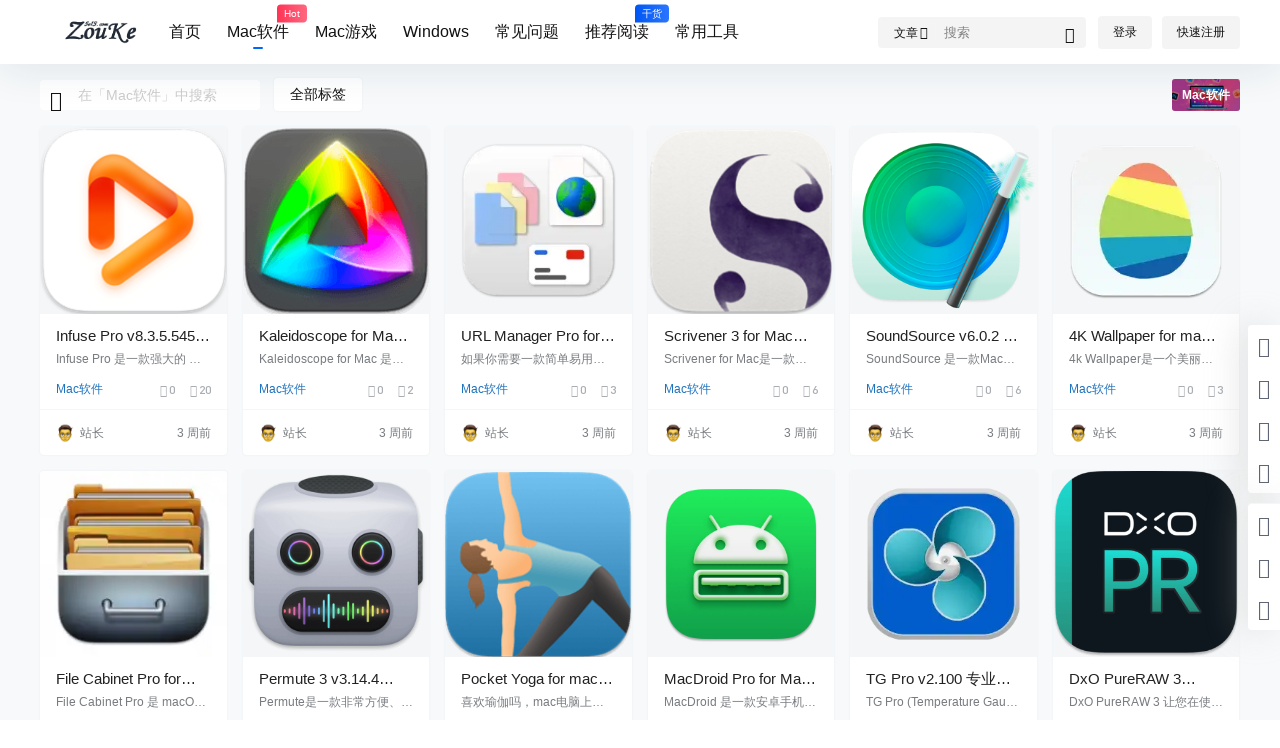

--- FILE ---
content_type: text/html; charset=UTF-8
request_url: https://www.5v13.com/mac/macrj/page/6
body_size: 40302
content:
<!doctype html>
<html lang="zh-Hans" class="avgrund-ready b2dark">
<head>
	<meta charset="UTF-8">
	<meta name="viewport" content="width=device-width, initial-scale=1.0, maximum-scale=1.0, user-scalable=no, viewport-fit=cover" />
	<meta http-equiv="Cache-Control" content="no-transform" />
	<meta http-equiv="Cache-Control" content="no-siteapp" />
	<meta name="renderer" content="webkit"/>
	<meta name="force-rendering" content="webkit"/>
	<meta http-equiv="X-UA-Compatible" content="IE=Edge,chrome=1"/>
	<link rel="profile" href="http://gmpg.org/xfn/11">
	<meta name="theme-color" content="#ffffff">
	<title>Mac软件 - 第 6 页 - 走客Mac</title>
<script>let wpopt_front = {"ajax_url":"https:\/\/www.5v13.com\/wp-admin\/admin-ajax.php","ajax_name":"wp_opt","is_post":false,"module_post_views_open":false,"module_site_notice_open":false,"ai_summary_open":false,"ai_summary_animation_open":true,"ai_summary_show_more":true,"img_url":"https:\/\/www.5v13.com\/wp-content\/plugins\/wp-opt\/static\/img","ai_summary_other_link":"https:\/\/www.5v13.com\/macrj\/41197.html"};</script><style>
/* 让嵌套列表重新出现数字/圆点 */
.entry-content ol ol,
.entry-content ul ul,
.entry-content ol ul,
.entry-content ul ol {
    list-style: disc;      /* 二级用圆点，想要数字就改成 decimal */
    margin-left: 1.5em;    /* 保证缩进还在 */
    padding-left: 1.5em;
}

/* 如果三级还想再明显一点，可再写一层 */
.entry-content ol ol ol,
.entry-content ul ul ul {
    list-style: circle;    /* 三层用空心圆，也可继续 decimal */
}

</style>
    <meta property="og:locale" content="zh_CN" />
    <meta property="og:type" content="article" />
    <meta property="og:site_name" content="走客Mac" />
    <meta property="og:title" content="Mac软件 - 第 6 页 - 走客Mac" />
    <meta property="og:url" content="https://www.5v13.com/mac/macrj/page/6" />
        
    <meta name="keywords" content="" />
    <meta name="description" content="探索专为macOS打造的优质工具，覆盖办公、设计、开发、系统优化、安全防护等全场景需求。支持最新M1/M2芯片与macOS Ventura/Sonoma系统，无广告、无捆绑，下载即用！" />
    <meta property="og:image" content="https://cdn.5v13.com/wp-content/uploads/2025/12/5136aa60163a830d72b96ca21c2478d0.jpg" />
                <style id='wp-img-auto-sizes-contain-inline-css' type='text/css'>
img:is([sizes=auto i],[sizes^="auto," i]){contain-intrinsic-size:3000px 1500px}
/*# sourceURL=wp-img-auto-sizes-contain-inline-css */
</style>
<style id='classic-theme-styles-inline-css' type='text/css'>
/*! This file is auto-generated */
.wp-block-button__link{color:#fff;background-color:#32373c;border-radius:9999px;box-shadow:none;text-decoration:none;padding:calc(.667em + 2px) calc(1.333em + 2px);font-size:1.125em}.wp-block-file__button{background:#32373c;color:#fff;text-decoration:none}
/*# sourceURL=/wp-includes/css/classic-themes.min.css */
</style>
<link rel='stylesheet' id='prism-style-css' href='https://www.5v13.com/wp-content/plugins/pure-highlightjs/highlight/styles/Mosheng.css' type='text/css' media='all' />
<link rel='stylesheet' id='pure-highlightjs-css-css' href='https://www.5v13.com/wp-content/plugins/pure-highlightjs/assets/pure-highlight.css' type='text/css' media='all' />
<link rel='stylesheet' id='b2-style-main-css' href='https://www.5v13.com/wp-content/themes/b2/style.css' type='text/css' media='all' />
<link rel='stylesheet' id='b2-style-css' href='https://www.5v13.com/wp-content/themes/b2/Assets/fontend/style.css' type='text/css' media='all' />
<style id='b2-style-inline-css' type='text/css'>
[v-cloak]{
            display: none!important
        }.wrapper{
            width:1200px;
            max-width:100%;
            margin:0 auto;
        }
        :root{
            --b2lightcolor:rgba(0, 102, 255, 0.2);
            --b2radius:4px;
            --b2color:#0066ff;
            --b2light:rgba(0, 102, 255, 0.03);
        }
        .header .login-button button{
            background-color:rgba(0, 102, 255, 0.03);
        }
        .header .login-button button.empty{
            background:none
        }
        .news-item-date{
            border:1px solid #0066ff;
        }
        .author .news-item-date{
            border:0;
        }
        .news-item-date p span:last-child{
            background:#0066ff;
        }
        .widget-newsflashes-box ul::before{
            border-left: 1px dashed rgba(0, 102, 255, 0.2);
        }
        .widget-new-content::before{
            background:#0066ff;
        }
        .modal-content{
            background-image: url(https://cdn.5v13.com/wp-content/themes/b2/Assets/fontend/images/model-bg.png);
        }
        .d-weight button.picked.text,.d-replay button.picked i,.comment-type button.picked i{
            color:#0066ff;
        }
        .d-replay button.text:hover i{
            color:#0066ff;
        }
        .slider-info-box {
            border-radius:4px;
        }
        .button,button{
            background:#0066ff;
            border:1px solid #0066ff;
            border-radius:4px;
        }
        .b2-menu-4 ul ul li a img{
            border-radius:4px;
        }
        input,textarea{
            border-radius:4px;
        }
        .post-carts-list-row .flickity-button{
            border-radius:4px;
        }
        button.b2-loading:after{
            border-radius:4px;
        }
        .bar-middle .bar-normal,.bar-footer,.bar-top,.gdd-quick-link-buy-vip{
            border-top-left-radius:4px;
            border-bottom-left-radius: 4px
        }
        .entry-content a.button.empty,.entry-content a.button.text{
            color:#0066ff;
        }
        .coll-3-top img{
            border-top-left-radius:4px;
            border-top-right-radius:4px;
        }
        .coll-3-bottom li:first-child img{
            border-bottom-left-radius:4px;
        }
        .coll-3-bottom li:last-child img{
            border-bottom-right-radius:4px;
        }
        .slider-info::after{
            border-radius:4px;
        }
        .circle-info{
            border-radius:4px 4px 0 0;
        }
        .b2-bg{
            background-color:#0066ff;
        }
        .gdd-quick-link-buy-vip__hover-block,.gdd-quick-link-buy-vip__popover--btn,.gdd-quick-link-buy-vip,.gdd-quick-link-buy-vip__popover{
            background-color:#0066ff;
        }
        .b2-page-bg::before{
            background: linear-gradient(to bottom,rgba(0,0,0,0) 40%,#f7f9fa 100%);
        }
        .site{
            background-color:#f7f9fa;
        }
        .site{
            
            background-repeat: no-repeat;
            background-attachment: fixed;
            background-position: center top;
        }
        .header-banner{
            
        }
        .b2-radius{
            border-radius:4px;
        }
        .ads-box img{
            border-radius:4px;
        }
        .post-style-4-top,.post-style-2-top-header,.tax-header .wrapper.box{
            border-radius:4px 4px 0 0;
        }
        .entry-content blockquote,.content-excerpt{
            border-radius:4px;
        }
        .user-sidebar-info.active{
            border-radius:4px;
        }
        .dmsg-header a{
            color:#0066ff;
        }
        .user-edit-button{
            color:#0066ff
        }
        .b2-color{
            color:#0066ff!important
        }
        .b2-light,.newsflashes-nav-in ul li.current-menu-item a{
            background-color:rgba(0, 102, 255, 0.18)
        }
        .b2-light-dark{
            background-color:rgba(0, 102, 255, 0.52)
        }
        .b2-light-bg{
            background-color:rgba(0, 102, 255, 0.12)
        }
        .b2-menu-1 .sub-menu-0 li a{
            background-color:rgba(0, 102, 255, 0.08)
        }
        .b2-menu-1 .sub-menu-0 li:hover a{
            background-color:rgba(0, 102, 255, 0.6);
            color:#fff;
        }
        .topic-footer-left button.picked,.single .post-list-cat a,.saf-z button.picked,.news-vote-up .isset, .news-vote-down .isset,.w-d-list.gujia button,.w-d-download span button{
            background-color:rgba(0, 102, 255, 0.1);
            color:#0066ff!important
        }
        .po-topic-tools-right .button-sm{
            color:#0066ff
        }
        .author-links .picked a, .collections-menu .current{
            background-color:#0066ff;
            color:#fff
        }
        .b2-widget-hot-circle .b2-widget-title button.picked:before{
            border-color: transparent transparent #0066ff!important
        }
        .login-form-item input{
            border-radius:4px;
        }
        .topic-child-list ul{
            border-radius:4px;
        }
        .b2-loading path {
            fill: #0066ff
        }
        .header-search-tpye a.picked{
            border-color:#0066ff
        }
        button.empty,.button.empty,li.current-menu-item > a,.top-menu-hide:hover .more,.header .top-menu ul li.depth-0:hover > a .b2-jt-block-down,button.text{
            color:#0066ff
        }
        input,textarea{
            caret-color:#0066ff; 
        }
        .login-form-item input:focus{
            border-color:#0066ff
        }
        .login-form-item input:focus + span{
            color:#0066ff
        }
        .mobile-footer-center i{
            background:#0066ff
        }
        .login-box-content a{
            color:#0066ff
        }
        .verify-number.picked span{
            background:#0066ff
        }
        .verify-header::after{
            color:#0066ff
        }
        .top-user-box-drop li a i{
            color:#0066ff
        }
        #bigTriangleColor path{
            fill: #f7f9fa;
            stroke: #f7f9fa;
        }
        .post-list-cats a:hover{
            color:#0066ff;
        }
        trix-toolbar .trix-button.trix-active{
            color:#0066ff;
        }
        .picked.post-load-button:after{
            border-color:#0066ff transparent transparent transparent;
        }
        .task-day-list li i{
            color:#0066ff
        }
        .task-day-list li .task-finish-icon i{
            background:#0066ff
        }
        .bar-item-desc{
            background:#0066ff;
        }
        .bar-user-info-row-title > a span:first-child::before{
            background:#0066ff;
        }
        .bar-item.active i{
            color:#0066ff
        }
        .bar-user-info .bar-mission-action{
            color:#0066ff
        }
        .gold-table.picked:after{
            border-color:#0066ff
        }
        .gold-table.picked{
            color:#0066ff
        }
        .user-sidebar-info p i{
            color:#0066ff
        }
        .user-sidebar-info.active p{
            color:#0066ff
        }
        .picked.post-load-button span{
            color:#0066ff;
            background-color:rgba(0, 102, 255, 0.18)!important
        }
        .post-carts-list-row .next svg,.post-carts-list-row .previous svg{
            color:#0066ff;
        }
        .picked.post-load-button:before{
            background-color:#0066ff
        }
        .aside-carts-price-left span{
            color:#0066ff
        }
        .top-user-avatar img,.header-user .top-user-box,.social-top .top-user-avatar img{
            border-radius:4px;
        }
        .link-in:hover{
            color:#0066ff
        }
        @media screen and (max-width:768px){
            .aside-bar .bar-item:hover i{
                color:#0066ff
            }
            .post-video-list li.picked .post-video-list-link{
                color:#0066ff;
                border-color:#0066ff
            }
            .post-style-2-top-header{
                border-bottom:8px solid #f7f9fa;
            }
            .po-form-box {
                border-radius:4px;
            }
            .circle-desc{
                border-radius:0 0 4px 4px;  
            }
        }
        .circle-admin-info>div:hover{
            border-color:#0066ff;
        }
        .circle-admin-info>div:hover span,.circle-admin-info>div:hover i{
            color:#0066ff;
            opacity: 1;
        }
        .bar-top{
            background:#0066ff
        }
        .bar-item.bar-qrcode:hover i{
            color:#0066ff
        }
        .b2-color-bg{
            background-color:#0066ff
        }
        .b2-color{
            color:#0066ff
        }
        .b2-hover a{
            color:#0066ff
        }
        .b2-hover a:hover{
            text-decoration: underline;
        }
        .filter-items a.current,.single-newsflashes .single-tags span,.single-infomation .single-tags span{
            color:#0066ff;
            background-color:rgba(0, 102, 255, 0.18)
        }
        .circle-vote{
            background:rgba(0, 102, 255, 0.04)
        }
        .user-sidebar-info.active{
            background:rgba(0, 102, 255, 0.04)
        }
        .user-w-qd-list-title{
            background-color:#0066ff
        }
        #video-list ul li > div:hover{
            background-color:rgba(0, 102, 255, 0.04)
        }
        .post-5 .post-info h2::before{
            background-color:#0066ff
        }
        .tox .tox-tbtn--enabled svg{
            fill:#0066ff!important
        }
        .entry-content a,.entry-content .content-show-roles > p a,.entry-content > ul li a,.content-show-roles > li a,.entry-content > ol li a{
            color:#0066ff;
        }
        .entry-content .file-down-box a:hover{
            color:#0066ff;
            border:1px solid #0066ff;
        }
        .entry-content h2::before{
            color:#0066ff;
        }
        .header-banner-left .menu li.current-menu-item a:after{
            background:#0066ff;
        }
        .user-w-announcement li a::before{
            background-color:#0066ff;
        }
        .topic-footer-right button{
            color:#0066ff
        }
        .content-user-money span{
            color:#0066ff;
            background:rgba(0, 102, 255, 0.08)
        }
        .vote-type button.picked{
            color:#0066ff;
        }
        .post-video-table ul li.picked{
            border-bottom:2px solid #0066ff;
        }
        .create-form-item button.picked{
            border-color:#0066ff;
        }
        .b2-widget-hot-circle .b2-widget-title button.picked{
            color:#0066ff;
        }
        .topic-type-menu button.picked{
            color:#fff;
            background:#0066ff;
        }
        .circle-topic-role{
            border:1px solid rgba(0, 102, 255, 0.4)
        }
        .circle-topic-role:before{
            border-color: transparent transparent #0066ff;
        }
        .topic-content-text p a{
            color:#0066ff;
        }
        .shop-normal-item{width:33.333333333333%!important}
        .home_row_0.module-search{
            margin-top:-16px;
        }
        .home_row_0.home_row_bg_img{
            margin-top:-16px;
        }
        .shop-cats .shop-cats-item{
            margin-right:16px;
        }
        .mg-r{
            margin-right:16px;
        }
        .mg-b{
            margin-bottom:16px;
        }
        .mg-t{
            margin-top:16px;
        }
        .mg-l{
            margin-left:16px;
        }
        .b2-mg{
            margin:16px;
        }
        .b2-pd{
            padding:16px;
        }
        .b2_gap,.shop-normal-list,.shop-category,.user-search-list,.home-collection .collection-out{
            margin-right:-16px;
            margin-bottom:-16px;
            padding:0
        }
        .post-3-li-dubble .b2_gap{
            margin-right:-16px;
            margin-bottom:-16px;
        }
        .b2_gap>li .item-in,.shop-list-item,.shop-normal-item-in,.user-search-list li > div,.home-collection .home-collection-content,.post-3.post-3-li-dubble .b2_gap>li .item-in{
            margin-bottom:16px;
            margin-right:16px;
            overflow: hidden;
        }
        .b2-pd-r{
            padding-right:16px;
        }
        .widget-area section + section{
            margin-top:16px;
        }
        .b2-pd,.b2-padding{
            padding:16px;
        }
        .single-post-normal .single-article{
            margin-right:16px;
        }
        .site-footer .widget{
            padding:0 16px;
        }
        .author-page-right{
            margin-right:16px;
        }
        .single-article{
            margin-bottom:16px;
        }
        .home-collection .flickity-prev-next-button.next{
            right:-16px;
        }
        .post-style-5-top{
            margin-top:-16px
        }
        .home-collection-title{
            padding:12px 16px
        }
        .home_row_bg,.home_row_bg_img{
            padding:32px 0
        }
        .shop-coupon-box{
            margin-right:-16px
        }
        .shop-box-row .shop-coupon-item .stamp{
            margin-right:16px;
            margin-bottom:16px;
        }
        .mg-t-{
            margin-top:-16px;
        }
        .collection-box{
            margin:-8px
        }
        .collection-item{
            padding:8px;
            width:50%
        }
        .site-footer-widget-in{
            margin:0 -16px;
        }
        .module-sliders.home_row_bg{
            margin-top:-16px;
        }
        .home_row_0.homw-row-full.module-sliders{
            margin-top:-16px;
        }
        .widget-area.widget-area-left{
            padding-right:16px;
        }
        .widget-area{
                width:300px;
                min-width:300px;
                margin-left:16px;
                max-width:100%;
            }
            .widget-area-left.widget-area{
                width:220px;
                max-width:220px;
                min-width:220px;
            }
            .post-type-archive-circle #secondary.widget-area,.tax-circle_tags #secondary.widget-area,.page-template-page-circle #secondary.widget-area{
                width:280px;
                max-width:280px;
                min-width:280px;
            }
            .single .content-area,.page .content-area,.links-register .content-area{
                max-width: calc(100% - 300px);
                margin: 0 auto;
                flex:1
            }
            .page-template-pageTemplatespage-index-php .content-area{
                max-width:100%
            }
            
                .tax-collection .content-area,
                .tax-newsflashes_tags .content-area,
                .post-type-archive-newsflashes .content-area,.page-template-page-newsflashes .content-area
                .all-circles.content-area,
                .announcement-page.content-area,
                .single-announcement .content-area,
                .post-style-2.single .content-area,
                .create-circle.content-area,
                .mission-page.wrapper,
                ,#carts .vip-page{
                    max-width:940px;
                    width:100%;
                }
            
            .footer{
                color:#121212;
            }
            .footer-links{
                color:#121212;
            }
            .footer-bottom{
                color:#121212;
            }
        
/*# sourceURL=b2-style-inline-css */
</style>
<link rel='stylesheet' id='b2-sliders-css' href='https://www.5v13.com/wp-content/themes/b2/Assets/fontend/library/flickity.css' type='text/css' media='all' />
<link rel='stylesheet' id='b2-fonts-css' href='https://www.5v13.com/wp-content/themes/b2/Assets/fonts/iconfont.css' type='text/css' media='all' />
<link rel='stylesheet' id='b2-mobile-css' href='https://www.5v13.com/wp-content/themes/b2/Assets/fontend/mobile.css' type='text/css' media='all' />
        <script>
            function b2loadScript(url, id,callback){
                var script = document.createElement ("script");
                script.type = "text/javascript";
                script.id = id;
                if (script.readyState){
                    script.onreadystatechange = function(){
                        if (script.readyState == "loaded" || script.readyState == "complete"){
                            script.onreadystatechange = null;
                            callback();
                        }
                    };
                } else {
                    script.onload = function(){
                        callback();
                    }
                }
                script.src = url;
                document.getElementsByTagName("head")[0].appendChild(script);
            }
            function b2loadStyle(url, id,callback){
                var script = document.createElement ("link");
                script.type = "text/css";
                script.rel = "stylesheet";
                script.id = id;
                if (script.readyState){
                    script.onreadystatechange = function(){
                        if (script.readyState == "loaded" || script.readyState == "complete"){
                            script.onreadystatechange = null;
                            callback();
                        }
                    };
                } else {
                    script.onload = function(){
                        callback();
                    }
                }
                script.href = url;
                document.getElementsByTagName("head")[0].appendChild(script);
            }
            function b2getCookie(name){
                var nameEQ = name + "=";
                var ca = document.cookie.split(';');
                for(var i=0;i < ca.length;i++) {
                    var c = ca[i];
                    while (c.charAt(0)==' ') c = c.substring(1,c.length);
                    if (c.indexOf(nameEQ) == 0) return c.substring(nameEQ.length,c.length);
                }
                return null;
            }

            function b2setCookie(name,value,days){
                days = days ? days : 100;
                var expires = "";
                if (days) {
                    var date = new Date();
                    date.setTime(date.getTime() + (days*24*60*60*1000));
                    expires = "; expires=" + date.toUTCString();
                }
                document.cookie = name + "=" + (value || "")  + expires + "; path=/";
            }

            function b2delCookie(name){
                document.cookie = name +'=; Path=/; Expires=Thu, 01 Jan 1970 00:00:01 GMT;';
            }
        </script>
        <link rel="icon" href="https://cdn.5v13.com/wp-content/uploads/2025/05/cropped-8979ef20b3152cd5185925808e9fcf17-32x32.webp" sizes="32x32" />
<link rel="icon" href="https://cdn.5v13.com/wp-content/uploads/2025/05/cropped-8979ef20b3152cd5185925808e9fcf17-192x192.webp" sizes="192x192" />
<link rel="apple-touch-icon" href="https://cdn.5v13.com/wp-content/uploads/2025/05/cropped-8979ef20b3152cd5185925808e9fcf17-180x180.webp" />
<meta name="msapplication-TileImage" content="https://cdn.5v13.com/wp-content/uploads/2025/05/cropped-8979ef20b3152cd5185925808e9fcf17-270x270.webp" />
<style id='global-styles-inline-css' type='text/css'>
:root{--wp--preset--aspect-ratio--square: 1;--wp--preset--aspect-ratio--4-3: 4/3;--wp--preset--aspect-ratio--3-4: 3/4;--wp--preset--aspect-ratio--3-2: 3/2;--wp--preset--aspect-ratio--2-3: 2/3;--wp--preset--aspect-ratio--16-9: 16/9;--wp--preset--aspect-ratio--9-16: 9/16;--wp--preset--color--black: #000000;--wp--preset--color--cyan-bluish-gray: #abb8c3;--wp--preset--color--white: #ffffff;--wp--preset--color--pale-pink: #f78da7;--wp--preset--color--vivid-red: #cf2e2e;--wp--preset--color--luminous-vivid-orange: #ff6900;--wp--preset--color--luminous-vivid-amber: #fcb900;--wp--preset--color--light-green-cyan: #7bdcb5;--wp--preset--color--vivid-green-cyan: #00d084;--wp--preset--color--pale-cyan-blue: #8ed1fc;--wp--preset--color--vivid-cyan-blue: #0693e3;--wp--preset--color--vivid-purple: #9b51e0;--wp--preset--gradient--vivid-cyan-blue-to-vivid-purple: linear-gradient(135deg,rgb(6,147,227) 0%,rgb(155,81,224) 100%);--wp--preset--gradient--light-green-cyan-to-vivid-green-cyan: linear-gradient(135deg,rgb(122,220,180) 0%,rgb(0,208,130) 100%);--wp--preset--gradient--luminous-vivid-amber-to-luminous-vivid-orange: linear-gradient(135deg,rgb(252,185,0) 0%,rgb(255,105,0) 100%);--wp--preset--gradient--luminous-vivid-orange-to-vivid-red: linear-gradient(135deg,rgb(255,105,0) 0%,rgb(207,46,46) 100%);--wp--preset--gradient--very-light-gray-to-cyan-bluish-gray: linear-gradient(135deg,rgb(238,238,238) 0%,rgb(169,184,195) 100%);--wp--preset--gradient--cool-to-warm-spectrum: linear-gradient(135deg,rgb(74,234,220) 0%,rgb(151,120,209) 20%,rgb(207,42,186) 40%,rgb(238,44,130) 60%,rgb(251,105,98) 80%,rgb(254,248,76) 100%);--wp--preset--gradient--blush-light-purple: linear-gradient(135deg,rgb(255,206,236) 0%,rgb(152,150,240) 100%);--wp--preset--gradient--blush-bordeaux: linear-gradient(135deg,rgb(254,205,165) 0%,rgb(254,45,45) 50%,rgb(107,0,62) 100%);--wp--preset--gradient--luminous-dusk: linear-gradient(135deg,rgb(255,203,112) 0%,rgb(199,81,192) 50%,rgb(65,88,208) 100%);--wp--preset--gradient--pale-ocean: linear-gradient(135deg,rgb(255,245,203) 0%,rgb(182,227,212) 50%,rgb(51,167,181) 100%);--wp--preset--gradient--electric-grass: linear-gradient(135deg,rgb(202,248,128) 0%,rgb(113,206,126) 100%);--wp--preset--gradient--midnight: linear-gradient(135deg,rgb(2,3,129) 0%,rgb(40,116,252) 100%);--wp--preset--font-size--small: 13px;--wp--preset--font-size--medium: 20px;--wp--preset--font-size--large: 36px;--wp--preset--font-size--x-large: 42px;--wp--preset--spacing--20: 0.44rem;--wp--preset--spacing--30: 0.67rem;--wp--preset--spacing--40: 1rem;--wp--preset--spacing--50: 1.5rem;--wp--preset--spacing--60: 2.25rem;--wp--preset--spacing--70: 3.38rem;--wp--preset--spacing--80: 5.06rem;--wp--preset--shadow--natural: 6px 6px 9px rgba(0, 0, 0, 0.2);--wp--preset--shadow--deep: 12px 12px 50px rgba(0, 0, 0, 0.4);--wp--preset--shadow--sharp: 6px 6px 0px rgba(0, 0, 0, 0.2);--wp--preset--shadow--outlined: 6px 6px 0px -3px rgb(255, 255, 255), 6px 6px rgb(0, 0, 0);--wp--preset--shadow--crisp: 6px 6px 0px rgb(0, 0, 0);}:where(.is-layout-flex){gap: 0.5em;}:where(.is-layout-grid){gap: 0.5em;}body .is-layout-flex{display: flex;}.is-layout-flex{flex-wrap: wrap;align-items: center;}.is-layout-flex > :is(*, div){margin: 0;}body .is-layout-grid{display: grid;}.is-layout-grid > :is(*, div){margin: 0;}:where(.wp-block-columns.is-layout-flex){gap: 2em;}:where(.wp-block-columns.is-layout-grid){gap: 2em;}:where(.wp-block-post-template.is-layout-flex){gap: 1.25em;}:where(.wp-block-post-template.is-layout-grid){gap: 1.25em;}.has-black-color{color: var(--wp--preset--color--black) !important;}.has-cyan-bluish-gray-color{color: var(--wp--preset--color--cyan-bluish-gray) !important;}.has-white-color{color: var(--wp--preset--color--white) !important;}.has-pale-pink-color{color: var(--wp--preset--color--pale-pink) !important;}.has-vivid-red-color{color: var(--wp--preset--color--vivid-red) !important;}.has-luminous-vivid-orange-color{color: var(--wp--preset--color--luminous-vivid-orange) !important;}.has-luminous-vivid-amber-color{color: var(--wp--preset--color--luminous-vivid-amber) !important;}.has-light-green-cyan-color{color: var(--wp--preset--color--light-green-cyan) !important;}.has-vivid-green-cyan-color{color: var(--wp--preset--color--vivid-green-cyan) !important;}.has-pale-cyan-blue-color{color: var(--wp--preset--color--pale-cyan-blue) !important;}.has-vivid-cyan-blue-color{color: var(--wp--preset--color--vivid-cyan-blue) !important;}.has-vivid-purple-color{color: var(--wp--preset--color--vivid-purple) !important;}.has-black-background-color{background-color: var(--wp--preset--color--black) !important;}.has-cyan-bluish-gray-background-color{background-color: var(--wp--preset--color--cyan-bluish-gray) !important;}.has-white-background-color{background-color: var(--wp--preset--color--white) !important;}.has-pale-pink-background-color{background-color: var(--wp--preset--color--pale-pink) !important;}.has-vivid-red-background-color{background-color: var(--wp--preset--color--vivid-red) !important;}.has-luminous-vivid-orange-background-color{background-color: var(--wp--preset--color--luminous-vivid-orange) !important;}.has-luminous-vivid-amber-background-color{background-color: var(--wp--preset--color--luminous-vivid-amber) !important;}.has-light-green-cyan-background-color{background-color: var(--wp--preset--color--light-green-cyan) !important;}.has-vivid-green-cyan-background-color{background-color: var(--wp--preset--color--vivid-green-cyan) !important;}.has-pale-cyan-blue-background-color{background-color: var(--wp--preset--color--pale-cyan-blue) !important;}.has-vivid-cyan-blue-background-color{background-color: var(--wp--preset--color--vivid-cyan-blue) !important;}.has-vivid-purple-background-color{background-color: var(--wp--preset--color--vivid-purple) !important;}.has-black-border-color{border-color: var(--wp--preset--color--black) !important;}.has-cyan-bluish-gray-border-color{border-color: var(--wp--preset--color--cyan-bluish-gray) !important;}.has-white-border-color{border-color: var(--wp--preset--color--white) !important;}.has-pale-pink-border-color{border-color: var(--wp--preset--color--pale-pink) !important;}.has-vivid-red-border-color{border-color: var(--wp--preset--color--vivid-red) !important;}.has-luminous-vivid-orange-border-color{border-color: var(--wp--preset--color--luminous-vivid-orange) !important;}.has-luminous-vivid-amber-border-color{border-color: var(--wp--preset--color--luminous-vivid-amber) !important;}.has-light-green-cyan-border-color{border-color: var(--wp--preset--color--light-green-cyan) !important;}.has-vivid-green-cyan-border-color{border-color: var(--wp--preset--color--vivid-green-cyan) !important;}.has-pale-cyan-blue-border-color{border-color: var(--wp--preset--color--pale-cyan-blue) !important;}.has-vivid-cyan-blue-border-color{border-color: var(--wp--preset--color--vivid-cyan-blue) !important;}.has-vivid-purple-border-color{border-color: var(--wp--preset--color--vivid-purple) !important;}.has-vivid-cyan-blue-to-vivid-purple-gradient-background{background: var(--wp--preset--gradient--vivid-cyan-blue-to-vivid-purple) !important;}.has-light-green-cyan-to-vivid-green-cyan-gradient-background{background: var(--wp--preset--gradient--light-green-cyan-to-vivid-green-cyan) !important;}.has-luminous-vivid-amber-to-luminous-vivid-orange-gradient-background{background: var(--wp--preset--gradient--luminous-vivid-amber-to-luminous-vivid-orange) !important;}.has-luminous-vivid-orange-to-vivid-red-gradient-background{background: var(--wp--preset--gradient--luminous-vivid-orange-to-vivid-red) !important;}.has-very-light-gray-to-cyan-bluish-gray-gradient-background{background: var(--wp--preset--gradient--very-light-gray-to-cyan-bluish-gray) !important;}.has-cool-to-warm-spectrum-gradient-background{background: var(--wp--preset--gradient--cool-to-warm-spectrum) !important;}.has-blush-light-purple-gradient-background{background: var(--wp--preset--gradient--blush-light-purple) !important;}.has-blush-bordeaux-gradient-background{background: var(--wp--preset--gradient--blush-bordeaux) !important;}.has-luminous-dusk-gradient-background{background: var(--wp--preset--gradient--luminous-dusk) !important;}.has-pale-ocean-gradient-background{background: var(--wp--preset--gradient--pale-ocean) !important;}.has-electric-grass-gradient-background{background: var(--wp--preset--gradient--electric-grass) !important;}.has-midnight-gradient-background{background: var(--wp--preset--gradient--midnight) !important;}.has-small-font-size{font-size: var(--wp--preset--font-size--small) !important;}.has-medium-font-size{font-size: var(--wp--preset--font-size--medium) !important;}.has-large-font-size{font-size: var(--wp--preset--font-size--large) !important;}.has-x-large-font-size{font-size: var(--wp--preset--font-size--x-large) !important;}
/*# sourceURL=global-styles-inline-css */
</style>
</head>

<body class="archive paged category category-macrj category-248 paged-6 category-paged-6 wp-theme-b2 social-top">
	
	<div id="page" class="site">
		
		
        <style>
                .header-banner{
                    background-color:#ffffff
                }
                .header-banner .ym-menu a,.header-banner,.social-top .site-title,.top-search-button button,.top-search input,.login-button .b2-account-circle-line
                {
                    color:#121212;
                    fill: #121212;
                }
                .social-top .login-button .b2-user{
                    color:#121212;
                    fill: #121212;
                }
                .top-search-select{
                    border-right-color:rgba(#121212,.5);
                    
                }
                .top-search input::placeholder {
                    color: #121212;
                }
                .header{
                    background-color:#ffffff;
                    color:#121212
                }
                .header .button,.header .login-button button{
                    border-color:#121212;
                    color:#121212;
                }
                .header .header-logo{
                    color:#121212
                }
                @media screen and (max-width: 768px){
                    .logo-center .header-banner-left,.logo-left .header-banner-left,.menu-center .header-banner-left,.logo-top .header-banner-left{
                        background:none
                    }
                    .header-banner-left{
                        background:#ffffff;
                    }
                    .header .mobile-box{
                        color: initial;
                    }
                    .logo-center .login-button .b2-account-circle-line,
                    .logo-left .login-button .b2-account-circle-line,
                    .menu-center .login-button .b2-account-circle-line,
                    .logo-top .login-button .b2-account-circle-line{
                        color:#121212
                    }
                    .logo-center .menu-icon .line-1,.logo-center .menu-icon .line-2,.logo-center .menu-icon .line-3,
                    .social-top .menu-icon .line-1,.social-top .menu-icon .line-2,.social-top .menu-icon .line-3,
                    .logo-left .menu-icon .line-1,.logo-left .menu-icon .line-2,.logo-left .menu-icon .line-3,
                    .menu-center .menu-icon .line-1,.menu-center .menu-icon .line-2,.menu-center .menu-icon .line-3,
                    .logo-top .menu-icon .line-1,.logo-top .menu-icon .line-2,.logo-top .menu-icon .line-3
                    {
                        background:#121212
                    }
                    .social-top .header-banner .ym-menu a{
                        color:#121212
                    }
                }
                
            </style>
        
            <div class="site-header mg-b social-top social-no-sub"><div class="site-header-in"><div class="header-banner top-style">
                <div class="header-banner-content wrapper">
                    <div class="header-banner-left">
                        <div class="header-logo"><div class="logo"><a rel="home" href="https://www.5v13.com"><img itemprop="logo" src="https://cdn.5v13.com/wp-content/uploads/2020/12/1607244843-637fbbd8fd2bdf0.webp"></a></div></div>
                        <div id="ym-menu" class="ym-menu"><ul id="menu-%e4%b8%bb%e8%8f%9c%e5%8d%95" class="menu"><li id="menu-item-17" class="menu-item menu-item-type-custom menu-item-object-custom menu-item-home menu-item-17"><a href="https://www.5v13.com/">首页</a></li>
<li id="menu-item-25905" class="menu-item menu-item-type-taxonomy menu-item-object-category current-menu-item menu-item-25905"><a href="https://www.5v13.com/macrj" aria-current="page">Mac软件<small class="b2small shop-tips">Hot</small></a></li>
<li id="menu-item-23301" class="menu-item menu-item-type-taxonomy menu-item-object-category menu-item-23301"><a href="https://www.5v13.com/macgame">Mac游戏</a></li>
<li id="menu-item-39211" class="menu-item menu-item-type-taxonomy menu-item-object-category menu-item-39211"><a href="https://www.5v13.com/windows">Windows</a></li>
<li id="menu-item-40842" class="menu-item menu-item-type-taxonomy menu-item-object-category menu-item-40842"><a href="https://www.5v13.com/sz">常见问题</a></li>
<li id="menu-item-39212" class="menu-item menu-item-type-taxonomy menu-item-object-category menu-item-has-children menu-item-39212"><a href="https://www.5v13.com/yznr">推荐阅读<small class="b2small info-tips">干货</small></a>
<ul class="sub-menu">
	<li id="menu-item-21586" class="menu-item menu-item-type-taxonomy menu-item-object-category menu-item-21586"><a href="https://www.5v13.com/nas">Nas</a></li>
	<li id="menu-item-40840" class="menu-item menu-item-type-taxonomy menu-item-object-category menu-item-40840"><a href="https://www.5v13.com/hacs">Homeassistant</a></li>
	<li id="menu-item-19582" class="menu-item menu-item-type-taxonomy menu-item-object-category menu-item-19582"><a href="https://www.5v13.com/wordpress">WordPress</a></li>
	<li id="menu-item-40844" class="menu-item menu-item-type-taxonomy menu-item-object-category menu-item-40844"><a href="https://www.5v13.com/mesh">路由</a></li>
	<li id="menu-item-40843" class="menu-item menu-item-type-taxonomy menu-item-object-category menu-item-40843"><a href="https://www.5v13.com/linux">运维</a></li>
</ul>
</li>
<li id="menu-item-53970" class="menu-item menu-item-type-custom menu-item-object-custom menu-item-has-children menu-item-53970"><a href="#">常用工具</a>
<ul class="sub-menu">
	<li id="menu-item-53971" class="menu-item menu-item-type-custom menu-item-object-custom menu-item-53971"><a target="_blank" href="https://www.5v13.com/tools/a3toa4.html">A3转A4</a></li>
</ul>
</li>
</ul></div>
                    </div>
                    <div class="header-banner-right">
                        <div class="top-search mobile-hidden" ref="topsearch" data-search='{"post":"\u6587\u7ae0"}'>
            <form method="get" action="https://www.5v13.com" class="mobile-search-input b2-radius">
                <div class="top-search-button">
                    <a class="top-search-select"  href="javascript:void(0)"><span v-show="data != ''" v-text="data[type]">文章</span><i class="b2font b2-arrow-down-s-line "></i></a>
                    <div class="header-search-select b2-radius" v-cloak v-show="show" data-search='{"post":"\u6587\u7ae0"}'><a href="javascript:void(0)" :class="type == 'post' ? 'select b2-radius' : 'b2-radius'" @click="type = 'post'">文章</a></div>
                </div>
                <input class="search-input b2-radius" type="text" name="s" autocomplete="off" placeholder="搜索">
                <input type="hidden" name="type" :value="type">
                <button class="search-button-action"><i class="b2font b2-search-line "></i></button>
            </form>
        </div>
                        <div class="header-user">
        <div class="change-theme" v-cloak>
            <div class="mobile-show">
                <button @click="b2SearchBox.show = true"><i class="b2font b2-search-line "></i></button>
            </div>
            <div class="mobile-hidden user-tips" v-show="login" v-cloak data-title="发起">
                <button @click="showBox"><i class="b2font b2-add-circle-line "></i></button>
            </div>
            <div v-show="login" v-cloak>
                <a href="https://www.5v13.com/message" data-title="消息" class="user-tips"><i class="b2font b2-notification-3-line "></i><b class="bar-mark" v-if="count > 0" v-cloak></b></a>
            </div>
        </div>
        <div class="top-user-info"><div class="user-tools" v-if="b2token">
            <div class="top-user-box" v-if="b2token" v-cloak>
            <div class="top-user-avatar avatar-parent" @click.stop="showDropMenu">
                <img :src="userData.avatar" class="avatar b2-radius"/>
                <span v-if="userData.user_title"><i class="b2font b2-vrenzhengguanli "></i></span>
            </div>
            <div :class="['top-user-box-drop jt b2-radius',{'show':showDrop}]" v-cloak>
                <div class="top-user-info-box" v-if="role.user_data">
                    <div class="top-user-info-box-name">
                        <img :src="userData.avatar" class="avatar b2-radius"/>
                        <div class="top-user-name">
                            <h2>{{userData.name}}<span v-if="userData.user_title">已认证</span></h2>
                            <div>
                                <div v-html="role.user_data.lv.lv.icon"></div>
                                <div v-html="role.user_data.lv.vip.icon"></div>
                            </div>
                        </div>
                        <a :href="userData.link" class="link-block" target="_blank"></a>
                        <div class="login-out user-tips" data-title="退出登录"><a href="javascript:void(0)" @click="out"><i class="b2font b2-login-circle-line "></i></a></div>
                    </div>
                    <div class="top-user-info-box-count" v-if="role.user_data">
                        <p>
                            <span>文章</span>
                            <b v-text="role.user_data.post_count"></b>
                        </p>
                        <p>
                            <span>评论</span>
                            <b v-text="role.user_data.comment_count"></b>
                        </p>
                        <p>
                            <span>关注</span>
                            <b v-text="role.user_data.following"></b>
                        </p>
                        <p>
                            <span>粉丝</span>
                            <b v-text="role.user_data.followers"></b>
                        </p>
                        <a :href="userData.link" class="link-block" target="_blank"></a>
                    </div>
                    <div class="user-w-gold">
                        <div class="user-money user-tips" data-title="余额"><a href="https://www.5v13.com/gold" target="_blank"><i>￥</i>{{role.user_data.money}}</a></div> 
                        <div class="user-credit user-tips" data-title="积分"><a href="https://www.5v13.com/gold" target="_blank"><i class="b2font b2-coin-line "></i>{{role.user_data.credit}}</a></div>
                    </div>
                    <div class="user-w-rw b2-radius">
                        <div class="user-w-rw-bg" :style="'width:'+role.user_data.task+'%'"></div>
                        <a class="link-block" href="https://www.5v13.com/task" target="_blank"><span>您已完成今天任务的<b v-text="role.user_data.task+'%'"></b></span></a>
                    </div>
                </div>
                <ul>
                    <li><a href="https://www.5v13.com/directmessage"  ><i class="b2font b2-mail-send-line "></i><p>私信列表<span class="top-user-link-des">所有往来私信</span></p></a></li><li><a :href="userData.link+'/settings'"  ><i class="b2font b2-user-settings-line "></i><p>我的设置<span class="top-user-link-des">编辑个人资料</span></p></a></li><li><a href="https://www.5v13.com/dark-room"  ><i class="b2font b2-skull-2-line "></i><p>小黑屋<span class="top-user-link-des">关进小黑屋的人</span></p><i class="menu-new">NEW</i></a></li><li><a href="https://www.5v13.com/wp-admin/"  class="admin-panel" v-if="userData.is_admin"><i class="b2font b2-settings-3-line "></i><p>进入后台管理<span class="top-user-link-des"></span></p></a></li>
                </ul>
            </div>
        </div>
        </div><div class="login-button" v-if="!b2token" v-cloak><div class="header-login-button" v-cloak>
        <button class="empty mobile-hidden" @click="login(1)">登录</button>
        <button class="mobile-hidden" @click="login(2)">快速注册</button>
        </div>
        <div class="button text empty mobile-show" @click="login(1)"><i class="b2font b2-account-circle-line "></i></div></div></div></div>
                        <div class="mobile-show top-style-menu">
                            <div id="mobile-menu-button" class="menu-icon" onclick="mobileMenu.showAc()">
                                <div class="line-1"></div>
                                <div class="line-2"></div>
                                <div class="line-3"></div>
                            </div>
                        </div>
                    </div>
                </div>
            </div></div></div>		<!-- <div class="topshory-box">
			<div class="wrapper">
				<img class="topshory-bunner" src="http://192.168.1.5:2256/wp-content/uploads/2022/06/v2-a4ff18cc184e45b953e949ffff1f3f8c.jpg" />
			</div>
		</div> -->
	<div id="content" class="site-content">
	
		
        <div class="tax-header mg-t-">
            <div>
            <!-- <div class="b2-light-dark-outside-box">
                <div class="b2-light-dark-outside">
                    <div class="b2-light-dark-bg" style="background-image:url(https://cdn.5v13.com/wp-content/uploads/thumb/2025/12/fill_w360_h96_g0_mark_5136aa60163a830d72b96ca21c2478d0.jpg)"></div>
                </div>
            </div> -->
            <div class="wrapper">
                <div class="tax-info">
                                                            <div class="tax-search tax-info-item">
                        <form method="get" action="https://www.5v13.com/mac/macrj/" autocomplete="off">
                            <input type="text" name="archiveSearch" class="b2-radius" placeholder="在「Mac软件」中搜索" value="">
                            <button class="text"><i class="b2font b2-search-line "></i></button>
                        </form>
                    </div>
                    <div class="tax-info-item">
                        <a class="fliter-button button" href="https://www.5v13.com/tags" target="_blank">全部标签</a>
                    </div>
                    <div class="tax-title">
                        <h1 class="b2-radius" style="background-image:url(https://cdn.5v13.com/wp-content/uploads/thumb/2025/12/fill_w360_h96_g0_mark_5136aa60163a830d72b96ca21c2478d0.jpg)"><span>Mac软件</span></h1>
                    </div>
                </div>
                                            </div>
        </div>
        </div>
        
    
<div class="b2-single-content wrapper category single-sidebar-hidden ">

    
    <div id="primary-home" class="content-area">

            <style>
    .post-item-1 ul.b2_gap > li{
        width:16.66%    }
    .post-list-item .item-in .post-info h2{
        -webkit-line-clamp: 1;
    }
    @media screen and (max-width:720px){
        .post-list-item .item-in .post-info h2{
            -webkit-line-clamp: 2;
        }
    }
</style>



<div class="archive-row">
    <div class=" post-1 post-item-1 post-list hidden-line " id="post-list">
            

                    <ul class="b2_gap "><li class="post-list-item item-post-style-1" id="item-54026">
                <div class="item-in box b2-radius">
                    <div class="post-module-thumb" style="padding-top:100%">
                        <a  href="https://www.5v13.com/macrj/54026.html" rel="nofollow" class="thumb-link"><picture class="picture" ><source type="image/webp" data-srcset="https://cdn.5v13.com/wp-content/uploads/2025/12/f3a6fd2cee7d41cfc0682dbb191f1369.webp" srcset="https://cdn.5v13.com/wp-content/themes/b2/Assets/fontend/images/default-img.jpg" /><img  class="post-thumb lazy" data-src="https://cdn.5v13.com/wp-content/uploads/2025/12/f3a6fd2cee7d41cfc0682dbb191f1369.webp"   alt="Infuse Pro v8.3.5.5459 中文破解版" src="https://cdn.5v13.com/wp-content/themes/b2/Assets/fontend/images/default-img.jpg"/></picture></a>
                        
                        
                    </div>
                    <div class="post-info">
                        <h2><a  href="https://www.5v13.com/macrj/54026.html">Infuse Pro v8.3.5.5459 中文破解版</a></h2>
                        <div class="post-excerpt">
                            Infuse Pro 是一款强大的 Mac 视频播放器。它可以一口通吃您所有的视频文件 - Infuse 将把您从繁琐的视频转换中解放出来，用极美的方式在您的 Mac 上观赏几乎所有视频的格式。Infuse 已适配 macOS 11 并添加更加强大的在线视频，Trakt 同步，AirPlay 以及字幕功能。一切尽在随手掌控中。已支持macos 26 M电脑打不开教程：如下图 播放更多类型的视频 I&hellip;
                        </div>
                        
                    <div class="post-list-meta-box">
                        <div class="post-list-cat  b2-radius"><a  class="post-list-cat-item b2-radius" href="https://www.5v13.com/macrj" style="color:#1e73be">Mac软件</a></div><ul class="post-list-meta"><li class="post-list-meta-comment"><span><i class="b2font b2-chat-2-fill "></i>0</span></li><li class="post-list-meta-views"><span><i class="b2font b2-eye-fill "></i>20</span></li></ul>
                    </div>
                
                        <div class="list-footer">
                    <a class="post-list-meta-avatar" href="https://www.5v13.com/users/1"><picture class="picture" ><source type="image/webp" data-srcset="https://thirdqq.qlogo.cn/ek_qqapp/AQUXT1l1crQUQN9iatib3rz4FyP5g9M442mh0SNiaSgUoZOllOYQJagpwUsXXhIZbHsPHwZrKEr/100" srcset="https://cdn.5v13.com/wp-content/themes/b2/Assets/fontend/images/default-img.jpg" /><img  class="avatar b2-radius lazy" data-src="https://thirdqq.qlogo.cn/ek_qqapp/AQUXT1l1crQUQN9iatib3rz4FyP5g9M442mh0SNiaSgUoZOllOYQJagpwUsXXhIZbHsPHwZrKEr/100"   alt="站长" src="https://cdn.5v13.com/wp-content/themes/b2/Assets/fontend/images/default-img.jpg"/></picture><span>站长</span></a><span><time class="b2timeago" datetime="2025-12-24 08:26:11" itemprop="datePublished">25年12月24日</time></span>
                </div>
                    </div>
                </div>
            </li><li class="post-list-item item-post-style-1" id="item-54023">
                <div class="item-in box b2-radius">
                    <div class="post-module-thumb" style="padding-top:100%">
                        <a  href="https://www.5v13.com/macrj/54023.html" rel="nofollow" class="thumb-link"><picture class="picture" ><source type="image/webp" data-srcset="https://cdn.5v13.com/wp-content/uploads/2025/12/0227db12868722308a82dbcfb432c205.webp" srcset="https://cdn.5v13.com/wp-content/themes/b2/Assets/fontend/images/default-img.jpg" /><img  class="post-thumb lazy" data-src="https://cdn.5v13.com/wp-content/uploads/2025/12/0227db12868722308a82dbcfb432c205.webp"   alt="Kaleidoscope for Mac v6.4.1 英文激活版 图片和文本差异比较工具" src="https://cdn.5v13.com/wp-content/themes/b2/Assets/fontend/images/default-img.jpg"/></picture></a>
                        
                        
                    </div>
                    <div class="post-info">
                        <h2><a  href="https://www.5v13.com/macrj/54023.html">Kaleidoscope for Mac v6.4.1 英文激活版 图片和文本差异比较工具</a></h2>
                        <div class="post-excerpt">
                            Kaleidoscope for Mac 是一款文件对比工具，可以帮助您进行文件夹对比、图片对比、文件对比，帮助您快速找出差异以及进行文件合并。 测试系统：MacOS 26.0 M，右侧更新了Intel芯片和M芯片版本 应用介绍 Kaleidoscope for Mac 是一款文件对比工具，可以帮助您进行文件夹对比、图片对比、文件对比，帮助您快速找出差异以及进行文件合并。 功能特征 Subvers&hellip;
                        </div>
                        
                    <div class="post-list-meta-box">
                        <div class="post-list-cat  b2-radius"><a  class="post-list-cat-item b2-radius" href="https://www.5v13.com/macrj" style="color:#1e73be">Mac软件</a></div><ul class="post-list-meta"><li class="post-list-meta-comment"><span><i class="b2font b2-chat-2-fill "></i>0</span></li><li class="post-list-meta-views"><span><i class="b2font b2-eye-fill "></i>2</span></li></ul>
                    </div>
                
                        <div class="list-footer">
                    <a class="post-list-meta-avatar" href="https://www.5v13.com/users/1"><picture class="picture" ><source type="image/webp" data-srcset="https://thirdqq.qlogo.cn/ek_qqapp/AQUXT1l1crQUQN9iatib3rz4FyP5g9M442mh0SNiaSgUoZOllOYQJagpwUsXXhIZbHsPHwZrKEr/100" srcset="https://cdn.5v13.com/wp-content/themes/b2/Assets/fontend/images/default-img.jpg" /><img  class="avatar b2-radius lazy" data-src="https://thirdqq.qlogo.cn/ek_qqapp/AQUXT1l1crQUQN9iatib3rz4FyP5g9M442mh0SNiaSgUoZOllOYQJagpwUsXXhIZbHsPHwZrKEr/100"   alt="站长" src="https://cdn.5v13.com/wp-content/themes/b2/Assets/fontend/images/default-img.jpg"/></picture><span>站长</span></a><span><time class="b2timeago" datetime="2025-12-24 08:26:10" itemprop="datePublished">25年12月24日</time></span>
                </div>
                    </div>
                </div>
            </li><li class="post-list-item item-post-style-1" id="item-54022">
                <div class="item-in box b2-radius">
                    <div class="post-module-thumb" style="padding-top:100%">
                        <a  href="https://www.5v13.com/macrj/54022.html" rel="nofollow" class="thumb-link"><picture class="picture" ><source type="image/webp" data-srcset="https://cdn.5v13.com/wp-content/uploads/2025/12/0aa6a0ad2176e52eeccd165c9e11e82d.webp" srcset="https://cdn.5v13.com/wp-content/themes/b2/Assets/fontend/images/default-img.jpg" /><img  class="post-thumb lazy" data-src="https://cdn.5v13.com/wp-content/uploads/2025/12/0aa6a0ad2176e52eeccd165c9e11e82d.webp"   alt="URL Manager Pro for Mac v6.4.7 激活版 浏览器标签管理应用" src="https://cdn.5v13.com/wp-content/themes/b2/Assets/fontend/images/default-img.jpg"/></picture></a>
                        
                        
                    </div>
                    <div class="post-info">
                        <h2><a  href="https://www.5v13.com/macrj/54022.html">URL Manager Pro for Mac v6.4.7 激活版 浏览器标签管理应用</a></h2>
                        <div class="post-excerpt">
                            如果你需要一款简单易用的书签管理工具，那么URL Manager Pro破解版是你不错选择！对于 Safari、 资源管理器中，OmniWeb，Mozilla、Netscape, iCab, Camino, and Epic 的浏览器，使用URL Manager Pro 破解版更容易管理书签、 电子邮件地址和新闻组。 测试环境：MacOS 13.4, 特别提醒:软件运行无主界面，需在工具栏—文件—&hellip;
                        </div>
                        
                    <div class="post-list-meta-box">
                        <div class="post-list-cat  b2-radius"><a  class="post-list-cat-item b2-radius" href="https://www.5v13.com/macrj" style="color:#1e73be">Mac软件</a></div><ul class="post-list-meta"><li class="post-list-meta-comment"><span><i class="b2font b2-chat-2-fill "></i>0</span></li><li class="post-list-meta-views"><span><i class="b2font b2-eye-fill "></i>3</span></li></ul>
                    </div>
                
                        <div class="list-footer">
                    <a class="post-list-meta-avatar" href="https://www.5v13.com/users/1"><picture class="picture" ><source type="image/webp" data-srcset="https://thirdqq.qlogo.cn/ek_qqapp/AQUXT1l1crQUQN9iatib3rz4FyP5g9M442mh0SNiaSgUoZOllOYQJagpwUsXXhIZbHsPHwZrKEr/100" srcset="https://cdn.5v13.com/wp-content/themes/b2/Assets/fontend/images/default-img.jpg" /><img  class="avatar b2-radius lazy" data-src="https://thirdqq.qlogo.cn/ek_qqapp/AQUXT1l1crQUQN9iatib3rz4FyP5g9M442mh0SNiaSgUoZOllOYQJagpwUsXXhIZbHsPHwZrKEr/100"   alt="站长" src="https://cdn.5v13.com/wp-content/themes/b2/Assets/fontend/images/default-img.jpg"/></picture><span>站长</span></a><span><time class="b2timeago" datetime="2025-12-24 08:26:09" itemprop="datePublished">25年12月24日</time></span>
                </div>
                    </div>
                </div>
            </li><li class="post-list-item item-post-style-1" id="item-54021">
                <div class="item-in box b2-radius">
                    <div class="post-module-thumb" style="padding-top:100%">
                        <a  href="https://www.5v13.com/macrj/54021.html" rel="nofollow" class="thumb-link"><picture class="picture" ><source type="image/webp" data-srcset="https://cdn.5v13.com/wp-content/uploads/2025/12/d7cb61b77660b811babefbee6c12a046.webp" srcset="https://cdn.5v13.com/wp-content/themes/b2/Assets/fontend/images/default-img.jpg" /><img  class="post-thumb lazy" data-src="https://cdn.5v13.com/wp-content/uploads/2025/12/d7cb61b77660b811babefbee6c12a046.webp"   alt="Scrivener 3 for Mac v3.5.2 中文激活版 最好用的mac写作软件" src="https://cdn.5v13.com/wp-content/themes/b2/Assets/fontend/images/default-img.jpg"/></picture></a>
                        
                        
                    </div>
                    <div class="post-info">
                        <h2><a  href="https://www.5v13.com/macrj/54021.html">Scrivener 3 for Mac v3.5.2 中文激活版 最好用的mac写作软件</a></h2>
                        <div class="post-excerpt">
                            Scrivener for Mac是一款流行的写作软件，专为作家、编剧和研究人员设计。Scrivener 适用于 Mac、Windows 和 iOS 设备。Mac 版的 Scrivener 提供了一系列功能和工具来帮助作家组织他们的工作，从概述和记笔记到起草和修改。总的来说，Scrivener 是任何希望简化工作流程和提高工作效率的作家的强大工具。 功能介绍 1.写作。 Scrivener是各种作&hellip;
                        </div>
                        
                    <div class="post-list-meta-box">
                        <div class="post-list-cat  b2-radius"><a  class="post-list-cat-item b2-radius" href="https://www.5v13.com/macrj" style="color:#1e73be">Mac软件</a></div><ul class="post-list-meta"><li class="post-list-meta-comment"><span><i class="b2font b2-chat-2-fill "></i>0</span></li><li class="post-list-meta-views"><span><i class="b2font b2-eye-fill "></i>6</span></li></ul>
                    </div>
                
                        <div class="list-footer">
                    <a class="post-list-meta-avatar" href="https://www.5v13.com/users/1"><picture class="picture" ><source type="image/webp" data-srcset="https://thirdqq.qlogo.cn/ek_qqapp/AQUXT1l1crQUQN9iatib3rz4FyP5g9M442mh0SNiaSgUoZOllOYQJagpwUsXXhIZbHsPHwZrKEr/100" srcset="https://cdn.5v13.com/wp-content/themes/b2/Assets/fontend/images/default-img.jpg" /><img  class="avatar b2-radius lazy" data-src="https://thirdqq.qlogo.cn/ek_qqapp/AQUXT1l1crQUQN9iatib3rz4FyP5g9M442mh0SNiaSgUoZOllOYQJagpwUsXXhIZbHsPHwZrKEr/100"   alt="站长" src="https://cdn.5v13.com/wp-content/themes/b2/Assets/fontend/images/default-img.jpg"/></picture><span>站长</span></a><span><time class="b2timeago" datetime="2025-12-24 08:26:09" itemprop="datePublished">25年12月24日</time></span>
                </div>
                    </div>
                </div>
            </li><li class="post-list-item item-post-style-1" id="item-54020">
                <div class="item-in box b2-radius">
                    <div class="post-module-thumb" style="padding-top:100%">
                        <a  href="https://www.5v13.com/macrj/54020.html" rel="nofollow" class="thumb-link"><picture class="picture" ><source type="image/webp" data-srcset="https://cdn.5v13.com/wp-content/uploads/2025/12/6abf38dd36bae9606a72839aac1c7b2a.webp" srcset="https://cdn.5v13.com/wp-content/themes/b2/Assets/fontend/images/default-img.jpg" /><img  class="post-thumb lazy" data-src="https://cdn.5v13.com/wp-content/uploads/2025/12/6abf38dd36bae9606a72839aac1c7b2a.webp"   alt="SoundSource v6.0.2 免激活版 功能强大的mac音量控制器" src="https://cdn.5v13.com/wp-content/themes/b2/Assets/fontend/images/default-img.jpg"/></picture></a>
                        
                        
                    </div>
                    <div class="post-info">
                        <h2><a  href="https://www.5v13.com/macrj/54020.html">SoundSource v6.0.2 免激活版 功能强大的mac音量控制器</a></h2>
                        <div class="post-excerpt">
                            SoundSource 是一款Mac上优秀的音频输入/输出增强管理工具，可以在菜单栏快速的调整电脑的音频设置，包括输入设备、输出设备，还支持单独控制不同应用的音量大小，音频输出重定向、音效增强等等，非常不错的一款音频增强控制工具！ 应用介绍 SoundSource for Mac是一款简单易用的快速切换Mac音频输入和输出源的工具。一个基于菜单栏的实用程序，可让您即时访问输入，输出和系统设备以及音&hellip;
                        </div>
                        
                    <div class="post-list-meta-box">
                        <div class="post-list-cat  b2-radius"><a  class="post-list-cat-item b2-radius" href="https://www.5v13.com/macrj" style="color:#1e73be">Mac软件</a></div><ul class="post-list-meta"><li class="post-list-meta-comment"><span><i class="b2font b2-chat-2-fill "></i>0</span></li><li class="post-list-meta-views"><span><i class="b2font b2-eye-fill "></i>6</span></li></ul>
                    </div>
                
                        <div class="list-footer">
                    <a class="post-list-meta-avatar" href="https://www.5v13.com/users/1"><picture class="picture" ><source type="image/webp" data-srcset="https://thirdqq.qlogo.cn/ek_qqapp/AQUXT1l1crQUQN9iatib3rz4FyP5g9M442mh0SNiaSgUoZOllOYQJagpwUsXXhIZbHsPHwZrKEr/100" srcset="https://cdn.5v13.com/wp-content/themes/b2/Assets/fontend/images/default-img.jpg" /><img  class="avatar b2-radius lazy" data-src="https://thirdqq.qlogo.cn/ek_qqapp/AQUXT1l1crQUQN9iatib3rz4FyP5g9M442mh0SNiaSgUoZOllOYQJagpwUsXXhIZbHsPHwZrKEr/100"   alt="站长" src="https://cdn.5v13.com/wp-content/themes/b2/Assets/fontend/images/default-img.jpg"/></picture><span>站长</span></a><span><time class="b2timeago" datetime="2025-12-24 08:26:08" itemprop="datePublished">25年12月24日</time></span>
                </div>
                    </div>
                </div>
            </li><li class="post-list-item item-post-style-1" id="item-54019">
                <div class="item-in box b2-radius">
                    <div class="post-module-thumb" style="padding-top:100%">
                        <a  href="https://www.5v13.com/macrj/54019.html" rel="nofollow" class="thumb-link"><picture class="picture" ><source type="image/webp" data-srcset="https://cdn.5v13.com/wp-content/uploads/2025/12/a04a1ea7e5d3e7d77c68fc65e0a51f75.webp" srcset="https://cdn.5v13.com/wp-content/themes/b2/Assets/fontend/images/default-img.jpg" /><img  class="post-thumb lazy" data-src="https://cdn.5v13.com/wp-content/uploads/2025/12/a04a1ea7e5d3e7d77c68fc65e0a51f75.webp"   alt="4K Wallpaper for mac v2.8 中文激活版 4K壁纸软件" src="https://cdn.5v13.com/wp-content/themes/b2/Assets/fontend/images/default-img.jpg"/></picture></a>
                        
                        
                    </div>
                    <div class="post-info">
                        <h2><a  href="https://www.5v13.com/macrj/54019.html">4K Wallpaper for mac v2.8 中文激活版 4K壁纸软件</a></h2>
                        <div class="post-excerpt">
                            4k Wallpaper是一个美丽且易于使用的应用程序。它选择了大量精美的4k和高清壁纸（600多种），并适应全屏显示。 测试系统：macOS 26.0 功能特色 没有广告 许多精美的高清和4K墙纸 拖动本地图像以设置桌面墙纸 在系统启动时启动 自动更改墙纸（分钟，日，年） 自动收集用过的墙纸 简单而又易于使用
                        </div>
                        
                    <div class="post-list-meta-box">
                        <div class="post-list-cat  b2-radius"><a  class="post-list-cat-item b2-radius" href="https://www.5v13.com/macrj" style="color:#1e73be">Mac软件</a></div><ul class="post-list-meta"><li class="post-list-meta-comment"><span><i class="b2font b2-chat-2-fill "></i>0</span></li><li class="post-list-meta-views"><span><i class="b2font b2-eye-fill "></i>3</span></li></ul>
                    </div>
                
                        <div class="list-footer">
                    <a class="post-list-meta-avatar" href="https://www.5v13.com/users/1"><picture class="picture" ><source type="image/webp" data-srcset="https://thirdqq.qlogo.cn/ek_qqapp/AQUXT1l1crQUQN9iatib3rz4FyP5g9M442mh0SNiaSgUoZOllOYQJagpwUsXXhIZbHsPHwZrKEr/100" srcset="https://cdn.5v13.com/wp-content/themes/b2/Assets/fontend/images/default-img.jpg" /><img  class="avatar b2-radius lazy" data-src="https://thirdqq.qlogo.cn/ek_qqapp/AQUXT1l1crQUQN9iatib3rz4FyP5g9M442mh0SNiaSgUoZOllOYQJagpwUsXXhIZbHsPHwZrKEr/100"   alt="站长" src="https://cdn.5v13.com/wp-content/themes/b2/Assets/fontend/images/default-img.jpg"/></picture><span>站长</span></a><span><time class="b2timeago" datetime="2025-12-24 08:26:08" itemprop="datePublished">25年12月24日</time></span>
                </div>
                    </div>
                </div>
            </li><li class="post-list-item item-post-style-1" id="item-54014">
                <div class="item-in box b2-radius">
                    <div class="post-module-thumb" style="padding-top:100%">
                        <a  href="https://www.5v13.com/macrj/54014.html" rel="nofollow" class="thumb-link"><picture class="picture" ><source type="image/webp" data-srcset="https://cdn.5v13.com/wp-content/uploads/2025/12/bdce004d81f7ccf44b36c722b9f852b7.webp" srcset="https://cdn.5v13.com/wp-content/themes/b2/Assets/fontend/images/default-img.jpg" /><img  class="post-thumb lazy" data-src="https://cdn.5v13.com/wp-content/uploads/2025/12/bdce004d81f7ccf44b36c722b9f852b7.webp"   alt="File Cabinet Pro for mac v8.7.3 激活版 菜单栏的文件管理器" src="https://cdn.5v13.com/wp-content/themes/b2/Assets/fontend/images/default-img.jpg"/></picture></a>
                        
                        
                    </div>
                    <div class="post-info">
                        <h2><a  href="https://www.5v13.com/macrj/54014.html">File Cabinet Pro for mac v8.7.3 激活版 菜单栏的文件管理器</a></h2>
                        <div class="post-excerpt">
                            File Cabinet Pro 是 macOS 菜单栏的文件管理器。快速导航到文件，而不会弄乱您的桌面。打开、移动、重命名、压缩、标记、垃圾、复制和粘贴文件，所有这些都来自菜单栏。您可以在 File Cabinet Pro 中本地打开许多文件类型，或通过启动其他应用程序打开文件。在图标视图中单击进入目录、在列表视图中钻取目录或在列视图中导航文件树都很容易。测试环境：MacOS 26.0 软件介绍&hellip;
                        </div>
                        
                    <div class="post-list-meta-box">
                        <div class="post-list-cat  b2-radius"><a  class="post-list-cat-item b2-radius" href="https://www.5v13.com/macrj" style="color:#1e73be">Mac软件</a></div><ul class="post-list-meta"><li class="post-list-meta-comment"><span><i class="b2font b2-chat-2-fill "></i>0</span></li><li class="post-list-meta-views"><span><i class="b2font b2-eye-fill "></i>3</span></li></ul>
                    </div>
                
                        <div class="list-footer">
                    <a class="post-list-meta-avatar" href="https://www.5v13.com/users/1"><picture class="picture" ><source type="image/webp" data-srcset="https://thirdqq.qlogo.cn/ek_qqapp/AQUXT1l1crQUQN9iatib3rz4FyP5g9M442mh0SNiaSgUoZOllOYQJagpwUsXXhIZbHsPHwZrKEr/100" srcset="https://cdn.5v13.com/wp-content/themes/b2/Assets/fontend/images/default-img.jpg" /><img  class="avatar b2-radius lazy" data-src="https://thirdqq.qlogo.cn/ek_qqapp/AQUXT1l1crQUQN9iatib3rz4FyP5g9M442mh0SNiaSgUoZOllOYQJagpwUsXXhIZbHsPHwZrKEr/100"   alt="站长" src="https://cdn.5v13.com/wp-content/themes/b2/Assets/fontend/images/default-img.jpg"/></picture><span>站长</span></a><span><time class="b2timeago" datetime="2025-12-24 08:26:05" itemprop="datePublished">25年12月24日</time></span>
                </div>
                    </div>
                </div>
            </li><li class="post-list-item item-post-style-1" id="item-54011">
                <div class="item-in box b2-radius">
                    <div class="post-module-thumb" style="padding-top:100%">
                        <a  href="https://www.5v13.com/macrj/54011.html" rel="nofollow" class="thumb-link"><picture class="picture" ><source type="image/webp" data-srcset="https://cdn.5v13.com/wp-content/uploads/2025/12/1dc9e24b7deb8432fb7ae9f203726e85.webp" srcset="https://cdn.5v13.com/wp-content/themes/b2/Assets/fontend/images/default-img.jpg" /><img  class="post-thumb lazy" data-src="https://cdn.5v13.com/wp-content/uploads/2025/12/1dc9e24b7deb8432fb7ae9f203726e85.webp"   alt="Permute 3 v3.14.4 (2888)fix1 中文破解版" src="https://cdn.5v13.com/wp-content/themes/b2/Assets/fontend/images/default-img.jpg"/></picture></a>
                        
                        
                    </div>
                    <div class="post-info">
                        <h2><a  href="https://www.5v13.com/macrj/54011.html">Permute 3 v3.14.4 (2888)fix1 中文破解版</a></h2>
                        <div class="post-excerpt">
                            Permute是一款非常方便、小巧的视频转换软件。Permute 只需将想要转换或合并的视频拖入到软件内即可，Permute 支持当前所有流行的视频格式。 已修复未注册弹窗问题，目前有fix1和fix2都OK,推荐fix2(fix1目前有未注册bug等后续版本修复） 应用介绍 Permute  for mac是站长搜集到一款非常方便使用的mac视频转换和mac视频合并软件。只需将想要转换的视频拖入&hellip;
                        </div>
                        
                    <div class="post-list-meta-box">
                        <div class="post-list-cat  b2-radius"><a  class="post-list-cat-item b2-radius" href="https://www.5v13.com/macrj" style="color:#1e73be">Mac软件</a></div><ul class="post-list-meta"><li class="post-list-meta-comment"><span><i class="b2font b2-chat-2-fill "></i>0</span></li><li class="post-list-meta-views"><span><i class="b2font b2-eye-fill "></i>17</span></li></ul>
                    </div>
                
                        <div class="list-footer">
                    <a class="post-list-meta-avatar" href="https://www.5v13.com/users/1"><picture class="picture" ><source type="image/webp" data-srcset="https://thirdqq.qlogo.cn/ek_qqapp/AQUXT1l1crQUQN9iatib3rz4FyP5g9M442mh0SNiaSgUoZOllOYQJagpwUsXXhIZbHsPHwZrKEr/100" srcset="https://cdn.5v13.com/wp-content/themes/b2/Assets/fontend/images/default-img.jpg" /><img  class="avatar b2-radius lazy" data-src="https://thirdqq.qlogo.cn/ek_qqapp/AQUXT1l1crQUQN9iatib3rz4FyP5g9M442mh0SNiaSgUoZOllOYQJagpwUsXXhIZbHsPHwZrKEr/100"   alt="站长" src="https://cdn.5v13.com/wp-content/themes/b2/Assets/fontend/images/default-img.jpg"/></picture><span>站长</span></a><span><time class="b2timeago" datetime="2025-12-24 08:26:04" itemprop="datePublished">25年12月24日</time></span>
                </div>
                    </div>
                </div>
            </li><li class="post-list-item item-post-style-1" id="item-54009">
                <div class="item-in box b2-radius">
                    <div class="post-module-thumb" style="padding-top:100%">
                        <a  href="https://www.5v13.com/macrj/54009.html" rel="nofollow" class="thumb-link"><picture class="picture" ><source type="image/webp" data-srcset="https://cdn.5v13.com/wp-content/uploads/2025/12/9d3d6a82356186f5b462d5f9e71890b0.webp" srcset="https://cdn.5v13.com/wp-content/themes/b2/Assets/fontend/images/default-img.jpg" /><img  class="post-thumb lazy" data-src="https://cdn.5v13.com/wp-content/uploads/2025/12/9d3d6a82356186f5b462d5f9e71890b0.webp"   alt="Pocket Yoga for mac v18.1.0英文激活版口袋瑜伽" src="https://cdn.5v13.com/wp-content/themes/b2/Assets/fontend/images/default-img.jpg"/></picture></a>
                        
                        
                    </div>
                    <div class="post-info">
                        <h2><a  href="https://www.5v13.com/macrj/54009.html">Pocket Yoga for mac v18.1.0英文激活版口袋瑜伽</a></h2>
                        <div class="post-excerpt">
                            喜欢瑜伽吗，mac电脑上好用的瑜伽教学软件有哪些呢？Pocket Yoga for mac是Macos平台上的一款口袋瑜伽运动软件，可以让自己在练瑜伽之前就熟悉瑜伽的动作，以便于在练瑜伽的时候很清楚自己接下里该做的。Pocket Yoga破解版提供了27节标准的瑜伽课程，您可以在家中舒适地按照自己的节奏跟上练习，非常方便哦！ 测试环境：MacOS 26.0，右侧提供v13.0.0 Teacher端&hellip;
                        </div>
                        
                    <div class="post-list-meta-box">
                        <div class="post-list-cat  b2-radius"><a  class="post-list-cat-item b2-radius" href="https://www.5v13.com/macrj" style="color:#1e73be">Mac软件</a></div><ul class="post-list-meta"><li class="post-list-meta-comment"><span><i class="b2font b2-chat-2-fill "></i>0</span></li><li class="post-list-meta-views"><span><i class="b2font b2-eye-fill "></i>3</span></li></ul>
                    </div>
                
                        <div class="list-footer">
                    <a class="post-list-meta-avatar" href="https://www.5v13.com/users/1"><picture class="picture" ><source type="image/webp" data-srcset="https://thirdqq.qlogo.cn/ek_qqapp/AQUXT1l1crQUQN9iatib3rz4FyP5g9M442mh0SNiaSgUoZOllOYQJagpwUsXXhIZbHsPHwZrKEr/100" srcset="https://cdn.5v13.com/wp-content/themes/b2/Assets/fontend/images/default-img.jpg" /><img  class="avatar b2-radius lazy" data-src="https://thirdqq.qlogo.cn/ek_qqapp/AQUXT1l1crQUQN9iatib3rz4FyP5g9M442mh0SNiaSgUoZOllOYQJagpwUsXXhIZbHsPHwZrKEr/100"   alt="站长" src="https://cdn.5v13.com/wp-content/themes/b2/Assets/fontend/images/default-img.jpg"/></picture><span>站长</span></a><span><time class="b2timeago" datetime="2025-12-24 08:25:57" itemprop="datePublished">25年12月24日</time></span>
                </div>
                    </div>
                </div>
            </li><li class="post-list-item item-post-style-1" id="item-54006">
                <div class="item-in box b2-radius">
                    <div class="post-module-thumb" style="padding-top:100%">
                        <a  href="https://www.5v13.com/macrj/54006.html" rel="nofollow" class="thumb-link"><picture class="picture" ><source type="image/webp" data-srcset="https://cdn.5v13.com/wp-content/uploads/2025/12/a714ed98de85063c0076ad0132510802.webp" srcset="https://cdn.5v13.com/wp-content/themes/b2/Assets/fontend/images/default-img.jpg" /><img  class="post-thumb lazy" data-src="https://cdn.5v13.com/wp-content/uploads/2025/12/a714ed98de85063c0076ad0132510802.webp"   alt="MacDroid Pro for Mac v2.8(1007) 中文版 安卓手机文件传输助手" src="https://cdn.5v13.com/wp-content/themes/b2/Assets/fontend/images/default-img.jpg"/></picture></a>
                        
                        
                    </div>
                    <div class="post-info">
                        <h2><a  href="https://www.5v13.com/macrj/54006.html">MacDroid Pro for Mac v2.8(1007) 中文版 安卓手机文件传输助手</a></h2>
                        <div class="post-excerpt">
                            MacDroid 是一款安卓手机文件传输助手，在Mac和Android设备之间传输文件。您只需要将安卓手机使用 USB 连接到 Mac 电脑上即可将安卓设备挂载为本地磁盘，就像编辑mac磁盘上的文件一样编辑安卓设备上的文件，MacDroid支持所有 Android 和 MTP设备。 应用介绍 使用MacDroid，您可以方便地连接Mac和Android手机或平板电脑，并在Finder中访问便携式设&hellip;
                        </div>
                        
                    <div class="post-list-meta-box">
                        <div class="post-list-cat  b2-radius"><a  class="post-list-cat-item b2-radius" href="https://www.5v13.com/macrj" style="color:#1e73be">Mac软件</a></div><ul class="post-list-meta"><li class="post-list-meta-comment"><span><i class="b2font b2-chat-2-fill "></i>0</span></li><li class="post-list-meta-views"><span><i class="b2font b2-eye-fill "></i>13</span></li></ul>
                    </div>
                
                        <div class="list-footer">
                    <a class="post-list-meta-avatar" href="https://www.5v13.com/users/1"><picture class="picture" ><source type="image/webp" data-srcset="https://thirdqq.qlogo.cn/ek_qqapp/AQUXT1l1crQUQN9iatib3rz4FyP5g9M442mh0SNiaSgUoZOllOYQJagpwUsXXhIZbHsPHwZrKEr/100" srcset="https://cdn.5v13.com/wp-content/themes/b2/Assets/fontend/images/default-img.jpg" /><img  class="avatar b2-radius lazy" data-src="https://thirdqq.qlogo.cn/ek_qqapp/AQUXT1l1crQUQN9iatib3rz4FyP5g9M442mh0SNiaSgUoZOllOYQJagpwUsXXhIZbHsPHwZrKEr/100"   alt="站长" src="https://cdn.5v13.com/wp-content/themes/b2/Assets/fontend/images/default-img.jpg"/></picture><span>站长</span></a><span><time class="b2timeago" datetime="2025-12-24 08:25:56" itemprop="datePublished">25年12月24日</time></span>
                </div>
                    </div>
                </div>
            </li><li class="post-list-item item-post-style-1" id="item-54003">
                <div class="item-in box b2-radius">
                    <div class="post-module-thumb" style="padding-top:100%">
                        <a  href="https://www.5v13.com/macrj/54003.html" rel="nofollow" class="thumb-link"><picture class="picture" ><source type="image/webp" data-srcset="https://cdn.5v13.com/wp-content/uploads/2025/12/2e7c0245399c073876e5c4f5736c34e0.webp" srcset="https://cdn.5v13.com/wp-content/themes/b2/Assets/fontend/images/default-img.jpg" /><img  class="post-thumb lazy" data-src="https://cdn.5v13.com/wp-content/uploads/2025/12/2e7c0245399c073876e5c4f5736c34e0.webp"   alt="TG Pro v2.100 专业显示你的Mac实时温度" src="https://cdn.5v13.com/wp-content/themes/b2/Assets/fontend/images/default-img.jpg"/></picture></a>
                        
                        
                    </div>
                    <div class="post-info">
                        <h2><a  href="https://www.5v13.com/macrj/54003.html">TG Pro v2.100 专业显示你的Mac实时温度</a></h2>
                        <div class="post-excerpt">
                            TG Pro (Temperature Gauge Pro) 是一款专业显示你的Mac实时温度的软件，可以在系统内的菜单栏，独立菜单栏等位置显示出各个硬件的温度，也可以自定义风扇转速等。 应用介绍 TG Pro(Temperature Gauge Pro)可以轻松显示出你电脑当前的整体温度，详细的告知你所有硬件的温度度数和运行情况，以方便更好的维护自己电脑。 功能介绍 检查你的MAC通过查看当前记&hellip;
                        </div>
                        
                    <div class="post-list-meta-box">
                        <div class="post-list-cat  b2-radius"><a  class="post-list-cat-item b2-radius" href="https://www.5v13.com/macrj" style="color:#1e73be">Mac软件</a></div><ul class="post-list-meta"><li class="post-list-meta-comment"><span><i class="b2font b2-chat-2-fill "></i>0</span></li><li class="post-list-meta-views"><span><i class="b2font b2-eye-fill "></i>4</span></li></ul>
                    </div>
                
                        <div class="list-footer">
                    <a class="post-list-meta-avatar" href="https://www.5v13.com/users/1"><picture class="picture" ><source type="image/webp" data-srcset="https://thirdqq.qlogo.cn/ek_qqapp/AQUXT1l1crQUQN9iatib3rz4FyP5g9M442mh0SNiaSgUoZOllOYQJagpwUsXXhIZbHsPHwZrKEr/100" srcset="https://cdn.5v13.com/wp-content/themes/b2/Assets/fontend/images/default-img.jpg" /><img  class="avatar b2-radius lazy" data-src="https://thirdqq.qlogo.cn/ek_qqapp/AQUXT1l1crQUQN9iatib3rz4FyP5g9M442mh0SNiaSgUoZOllOYQJagpwUsXXhIZbHsPHwZrKEr/100"   alt="站长" src="https://cdn.5v13.com/wp-content/themes/b2/Assets/fontend/images/default-img.jpg"/></picture><span>站长</span></a><span><time class="b2timeago" datetime="2025-12-24 08:24:29" itemprop="datePublished">25年12月24日</time></span>
                </div>
                    </div>
                </div>
            </li><li class="post-list-item item-post-style-1" id="item-53991">
                <div class="item-in box b2-radius">
                    <div class="post-module-thumb" style="padding-top:100%">
                        <a  href="https://www.5v13.com/macrj/53991.html" rel="nofollow" class="thumb-link"><picture class="picture" ><source type="image/webp" data-srcset="https://cdn.5v13.com/wp-content/uploads/2025/12/ef470038cc5a8732ada0f0ec284effba.webp" srcset="https://cdn.5v13.com/wp-content/themes/b2/Assets/fontend/images/default-img.jpg" /><img  class="post-thumb lazy" data-src="https://cdn.5v13.com/wp-content/uploads/2025/12/ef470038cc5a8732ada0f0ec284effba.webp"   alt="DxO PureRAW 3 3.9.0.33 破解版 - RAW文件的终极增强工具" src="https://cdn.5v13.com/wp-content/themes/b2/Assets/fontend/images/default-img.jpg"/></picture></a>
                        
                        
                    </div>
                    <div class="post-info">
                        <h2><a  href="https://www.5v13.com/macrj/53991.html">DxO PureRAW 3 3.9.0.33 破解版 - RAW文件的终极增强工具</a></h2>
                        <div class="post-excerpt">
                            DxO PureRAW 3 让您在使用Adobe Photoshop、Lightroom或其他编辑软件进行修图前，通过DxO的独家解马赛克技术、降噪技术和镜头缺陷修正技术，创建更高质量的RAW文件。这款软件让Adobe Photoshop和Lightroom的RAW文件编辑变得更加出色，利用DxO的专有技术，您可以在进行细节修饰之前，得到更纯净、高质量的图片。DxO PureRAW的人工智能技术D&hellip;
                        </div>
                        
                    <div class="post-list-meta-box">
                        <div class="post-list-cat  b2-radius"><a  class="post-list-cat-item b2-radius" href="https://www.5v13.com/macrj" style="color:#1e73be">Mac软件</a></div><ul class="post-list-meta"><li class="post-list-meta-comment"><span><i class="b2font b2-chat-2-fill "></i>0</span></li><li class="post-list-meta-views"><span><i class="b2font b2-eye-fill "></i>20</span></li></ul>
                    </div>
                
                        <div class="list-footer">
                    <a class="post-list-meta-avatar" href="https://www.5v13.com/users/1"><picture class="picture" ><source type="image/webp" data-srcset="https://thirdqq.qlogo.cn/ek_qqapp/AQUXT1l1crQUQN9iatib3rz4FyP5g9M442mh0SNiaSgUoZOllOYQJagpwUsXXhIZbHsPHwZrKEr/100" srcset="https://cdn.5v13.com/wp-content/themes/b2/Assets/fontend/images/default-img.jpg" /><img  class="avatar b2-radius lazy" data-src="https://thirdqq.qlogo.cn/ek_qqapp/AQUXT1l1crQUQN9iatib3rz4FyP5g9M442mh0SNiaSgUoZOllOYQJagpwUsXXhIZbHsPHwZrKEr/100"   alt="站长" src="https://cdn.5v13.com/wp-content/themes/b2/Assets/fontend/images/default-img.jpg"/></picture><span>站长</span></a><span><time class="b2timeago" datetime="2025-12-23 08:22:10" itemprop="datePublished">25年12月23日</time></span>
                </div>
                    </div>
                </div>
            </li><li class="post-list-item item-post-style-1" id="item-53990">
                <div class="item-in box b2-radius">
                    <div class="post-module-thumb" style="padding-top:100%">
                        <a  href="https://www.5v13.com/macrj/53990.html" rel="nofollow" class="thumb-link"><picture class="picture" ><source type="image/webp" data-srcset="https://cdn.5v13.com/wp-content/uploads/2025/12/118915eaf9fb350424d429c849376998.webp" srcset="https://cdn.5v13.com/wp-content/themes/b2/Assets/fontend/images/default-img.jpg" /><img  class="post-thumb lazy" data-src="https://cdn.5v13.com/wp-content/uploads/2025/12/118915eaf9fb350424d429c849376998.webp"   alt="DeskWidget 1.5.2 破解版 - 个人风格桌面小部件定制" src="https://cdn.5v13.com/wp-content/themes/b2/Assets/fontend/images/default-img.jpg"/></picture></a>
                        
                        
                    </div>
                    <div class="post-info">
                        <h2><a  href="https://www.5v13.com/macrj/53990.html">DeskWidget 1.5.2 破解版 - 个人风格桌面小部件定制</a></h2>
                        <div class="post-excerpt">
                            DeskWidgets是一款适用于MacOS的桌面小工具库应用程序，它允许用户直接在电脑桌面上放置自己喜爱的小工具，以提高日常工作效率。该应用已经开发出多种小工具，包括时间、时钟、日历、计时器、年进度、秒表、倒计时小工具，帮助用户跟踪日常进度并更直观地感知时间流逝；应用启动器小工具，可以直接从桌面访问最常用的应用；待办事项、便签、备忘录小工具，便于记录任务、想法和有用信息；文件区域小工具，帮助整理&hellip;
                        </div>
                        
                    <div class="post-list-meta-box">
                        <div class="post-list-cat  b2-radius"><a  class="post-list-cat-item b2-radius" href="https://www.5v13.com/macrj" style="color:#1e73be">Mac软件</a></div><ul class="post-list-meta"><li class="post-list-meta-comment"><span><i class="b2font b2-chat-2-fill "></i>0</span></li><li class="post-list-meta-views"><span><i class="b2font b2-eye-fill "></i>33</span></li></ul>
                    </div>
                
                        <div class="list-footer">
                    <a class="post-list-meta-avatar" href="https://www.5v13.com/users/1"><picture class="picture" ><source type="image/webp" data-srcset="https://thirdqq.qlogo.cn/ek_qqapp/AQUXT1l1crQUQN9iatib3rz4FyP5g9M442mh0SNiaSgUoZOllOYQJagpwUsXXhIZbHsPHwZrKEr/100" srcset="https://cdn.5v13.com/wp-content/themes/b2/Assets/fontend/images/default-img.jpg" /><img  class="avatar b2-radius lazy" data-src="https://thirdqq.qlogo.cn/ek_qqapp/AQUXT1l1crQUQN9iatib3rz4FyP5g9M442mh0SNiaSgUoZOllOYQJagpwUsXXhIZbHsPHwZrKEr/100"   alt="站长" src="https://cdn.5v13.com/wp-content/themes/b2/Assets/fontend/images/default-img.jpg"/></picture><span>站长</span></a><span><time class="b2timeago" datetime="2025-12-23 08:22:09" itemprop="datePublished">25年12月23日</time></span>
                </div>
                    </div>
                </div>
            </li><li class="post-list-item item-post-style-1" id="item-53979">
                <div class="item-in box b2-radius">
                    <div class="post-module-thumb" style="padding-top:100%">
                        <a  href="https://www.5v13.com/macrj/53979.html" rel="nofollow" class="thumb-link"><picture class="picture" ><source type="image/webp" data-srcset="https://cdn.5v13.com/wp-content/uploads/2025/12/a825fcc7f5b0171759a56315e41e6a55.webp" srcset="https://cdn.5v13.com/wp-content/themes/b2/Assets/fontend/images/default-img.jpg" /><img  class="post-thumb lazy" data-src="https://cdn.5v13.com/wp-content/uploads/2025/12/a825fcc7f5b0171759a56315e41e6a55.webp"   alt="TranscribeX 3.5 破解版 - AI转录本地音视频与翻译工具" src="https://cdn.5v13.com/wp-content/themes/b2/Assets/fontend/images/default-img.jpg"/></picture></a>
                        
                        
                    </div>
                    <div class="post-info">
                        <h2><a  href="https://www.5v13.com/macrj/53979.html">TranscribeX 3.5 破解版 - AI转录本地音视频与翻译工具</a></h2>
                        <div class="post-excerpt">
                            TranscribeX是一款强大的macOS应用程序，能够将音频和视频转换为准确的文本，支持100多种语言的翻译，且具备高级AI工具以帮助用户进行摘要或编辑。该软件基于OpenAI的Whisper、精简版Whisper V3/V3.5和NVIDIA Parakeet模型开发，确保了卓越的准确性和快速处理，同时所有的转录和翻译操作可以在本地完成，保护用户隐私。TranscribeX还具备自动说话者区&hellip;
                        </div>
                        
                    <div class="post-list-meta-box">
                        <div class="post-list-cat  b2-radius"><a  class="post-list-cat-item b2-radius" href="https://www.5v13.com/macrj" style="color:#1e73be">Mac软件</a></div><ul class="post-list-meta"><li class="post-list-meta-comment"><span><i class="b2font b2-chat-2-fill "></i>0</span></li><li class="post-list-meta-views"><span><i class="b2font b2-eye-fill "></i>37</span></li></ul>
                    </div>
                
                        <div class="list-footer">
                    <a class="post-list-meta-avatar" href="https://www.5v13.com/users/1"><picture class="picture" ><source type="image/webp" data-srcset="https://thirdqq.qlogo.cn/ek_qqapp/AQUXT1l1crQUQN9iatib3rz4FyP5g9M442mh0SNiaSgUoZOllOYQJagpwUsXXhIZbHsPHwZrKEr/100" srcset="https://cdn.5v13.com/wp-content/themes/b2/Assets/fontend/images/default-img.jpg" /><img  class="avatar b2-radius lazy" data-src="https://thirdqq.qlogo.cn/ek_qqapp/AQUXT1l1crQUQN9iatib3rz4FyP5g9M442mh0SNiaSgUoZOllOYQJagpwUsXXhIZbHsPHwZrKEr/100"   alt="站长" src="https://cdn.5v13.com/wp-content/themes/b2/Assets/fontend/images/default-img.jpg"/></picture><span>站长</span></a><span><time class="b2timeago" datetime="2025-12-22 08:22:17" itemprop="datePublished">25年12月22日</time></span>
                </div>
                    </div>
                </div>
            </li><li class="post-list-item item-post-style-1" id="item-53978">
                <div class="item-in box b2-radius">
                    <div class="post-module-thumb" style="padding-top:100%">
                        <a  href="https://www.5v13.com/macrj/53978.html" rel="nofollow" class="thumb-link"><picture class="picture" ><source type="image/webp" data-srcset="https://cdn.5v13.com/wp-content/uploads/2025/12/a9c0acc7a42e3ed1a5c0e2cf7f04a217.webp" srcset="https://cdn.5v13.com/wp-content/themes/b2/Assets/fontend/images/default-img.jpg" /><img  class="post-thumb lazy" data-src="https://cdn.5v13.com/wp-content/uploads/2025/12/a9c0acc7a42e3ed1a5c0e2cf7f04a217.webp"   alt="Command X 1.4.7 破解版 - Finder文件剪切和粘贴工具" src="https://cdn.5v13.com/wp-content/themes/b2/Assets/fontend/images/default-img.jpg"/></picture></a>
                        
                        
                    </div>
                    <div class="post-info">
                        <h2><a  href="https://www.5v13.com/macrj/53978.html">Command X 1.4.7 破解版 - Finder文件剪切和粘贴工具</a></h2>
                        <div class="post-excerpt">
                            Command X是一款macOS应用程序，它允许用户在Finder中使用Command+X和Command+V快捷键来剪切和粘贴文件和文件夹。没有这个应用，用户需要先复制（Command+C），然后记得移动（Option+Command+V）。Command X通过在Finder活动时，将正常的剪切快捷键重定向为复制，粘贴时再使用系统的移动快捷键，从而使文件移动更为直观。不过，请注意，该应用有一&hellip;
                        </div>
                        
                    <div class="post-list-meta-box">
                        <div class="post-list-cat  b2-radius"><a  class="post-list-cat-item b2-radius" href="https://www.5v13.com/macrj" style="color:#1e73be">Mac软件</a></div><ul class="post-list-meta"><li class="post-list-meta-comment"><span><i class="b2font b2-chat-2-fill "></i>0</span></li><li class="post-list-meta-views"><span><i class="b2font b2-eye-fill "></i>33</span></li></ul>
                    </div>
                
                        <div class="list-footer">
                    <a class="post-list-meta-avatar" href="https://www.5v13.com/users/1"><picture class="picture" ><source type="image/webp" data-srcset="https://thirdqq.qlogo.cn/ek_qqapp/AQUXT1l1crQUQN9iatib3rz4FyP5g9M442mh0SNiaSgUoZOllOYQJagpwUsXXhIZbHsPHwZrKEr/100" srcset="https://cdn.5v13.com/wp-content/themes/b2/Assets/fontend/images/default-img.jpg" /><img  class="avatar b2-radius lazy" data-src="https://thirdqq.qlogo.cn/ek_qqapp/AQUXT1l1crQUQN9iatib3rz4FyP5g9M442mh0SNiaSgUoZOllOYQJagpwUsXXhIZbHsPHwZrKEr/100"   alt="站长" src="https://cdn.5v13.com/wp-content/themes/b2/Assets/fontend/images/default-img.jpg"/></picture><span>站长</span></a><span><time class="b2timeago" datetime="2025-12-22 08:22:16" itemprop="datePublished">25年12月22日</time></span>
                </div>
                    </div>
                </div>
            </li><li class="post-list-item item-post-style-1" id="item-53964">
                <div class="item-in box b2-radius">
                    <div class="post-module-thumb" style="padding-top:100%">
                        <a  href="https://www.5v13.com/macrj/53964.html" rel="nofollow" class="thumb-link"><picture class="picture" ><source type="image/webp" data-srcset="https://cdn.5v13.com/wp-content/uploads/2025/12/2e61b0ca4225eb2d066ff2d29161516f.webp" srcset="https://cdn.5v13.com/wp-content/themes/b2/Assets/fontend/images/default-img.jpg" /><img  class="post-thumb lazy" data-src="https://cdn.5v13.com/wp-content/uploads/2025/12/2e61b0ca4225eb2d066ff2d29161516f.webp"   alt="Refine 1.21 破解版 - 写作离线语法检查工具" src="https://cdn.5v13.com/wp-content/themes/b2/Assets/fontend/images/default-img.jpg"/></picture></a>
                        
                        
                    </div>
                    <div class="post-info">
                        <h2><a  href="https://www.5v13.com/macrj/53964.html">Refine 1.21 破解版 - 写作离线语法检查工具</a></h2>
                        <div class="post-excerpt">
                            Refine是一款以隐私为优先的语法检查器，专为Mac用户设计，提供本地处理的AI写作辅助，使您在各类应用中无缝实现高效语法检查。与基于云的工具不同，Refine将所有内容在本地处理，确保您的文本不被上传或监控，速度极快，随时可用，适合在飞机、咖啡店等无网络环境中使用。该应用与Apple Messages、Mail、Safari、Chrome、Pages、Word等多个应用兼容，无需任何设置，用户&hellip;
                        </div>
                        
                    <div class="post-list-meta-box">
                        <div class="post-list-cat  b2-radius"><a  class="post-list-cat-item b2-radius" href="https://www.5v13.com/macrj" style="color:#1e73be">Mac软件</a></div><ul class="post-list-meta"><li class="post-list-meta-comment"><span><i class="b2font b2-chat-2-fill "></i>0</span></li><li class="post-list-meta-views"><span><i class="b2font b2-eye-fill "></i>27</span></li></ul>
                    </div>
                
                        <div class="list-footer">
                    <a class="post-list-meta-avatar" href="https://www.5v13.com/users/1"><picture class="picture" ><source type="image/webp" data-srcset="https://thirdqq.qlogo.cn/ek_qqapp/AQUXT1l1crQUQN9iatib3rz4FyP5g9M442mh0SNiaSgUoZOllOYQJagpwUsXXhIZbHsPHwZrKEr/100" srcset="https://cdn.5v13.com/wp-content/themes/b2/Assets/fontend/images/default-img.jpg" /><img  class="avatar b2-radius lazy" data-src="https://thirdqq.qlogo.cn/ek_qqapp/AQUXT1l1crQUQN9iatib3rz4FyP5g9M442mh0SNiaSgUoZOllOYQJagpwUsXXhIZbHsPHwZrKEr/100"   alt="站长" src="https://cdn.5v13.com/wp-content/themes/b2/Assets/fontend/images/default-img.jpg"/></picture><span>站长</span></a><span><time class="b2timeago" datetime="2025-12-20 08:22:16" itemprop="datePublished">25年12月20日</time></span>
                </div>
                    </div>
                </div>
            </li><li class="post-list-item item-post-style-1" id="item-53883">
                <div class="item-in box b2-radius">
                    <div class="post-module-thumb" style="padding-top:100%">
                        <a  href="https://www.5v13.com/macrj/53883.html" rel="nofollow" class="thumb-link"><picture class="picture" ><source type="image/webp" data-srcset="https://cdn.5v13.com/wp-content/uploads/2025/12/5621cdf617d7a351ba76a91d6d557af0.webp" srcset="https://cdn.5v13.com/wp-content/themes/b2/Assets/fontend/images/default-img.jpg" /><img  class="post-thumb lazy" data-src="https://cdn.5v13.com/wp-content/uploads/2025/12/5621cdf617d7a351ba76a91d6d557af0.webp"   alt="Panels 3.9.6 破解版 - macOS专业漫画阅读工具" src="https://cdn.5v13.com/wp-content/themes/b2/Assets/fontend/images/default-img.jpg"/></picture></a>
                        
                        
                    </div>
                    <div class="post-info">
                        <h2><a  href="https://www.5v13.com/macrj/53883.html">Panels 3.9.6 破解版 - macOS专业漫画阅读工具</a></h2>
                        <div class="post-excerpt">
                            Panels是一款提升漫画阅读体验的应用，让用户在清新迷人的界面中阅读自己喜爱的漫画，并提供丰富的自定义选项和高级功能。它兼容大多数常见的漫画格式，包括CBR、CBZ、CB7、PDF和漫画ePUB，还支持多种图像格式，如WebP。用户可以在所有Mac设备上同步阅读进度，确保能够准确地继续未读内容，同时完全支持iCloud Drive，方便从不同设备访问整个漫画库。Panels还具备直观的库管理工具&hellip;
                        </div>
                        
                    <div class="post-list-meta-box">
                        <div class="post-list-cat  b2-radius"><a  class="post-list-cat-item b2-radius" href="https://www.5v13.com/macrj" style="color:#1e73be">Mac软件</a></div><ul class="post-list-meta"><li class="post-list-meta-comment"><span><i class="b2font b2-chat-2-fill "></i>0</span></li><li class="post-list-meta-views"><span><i class="b2font b2-eye-fill "></i>25</span></li></ul>
                    </div>
                
                        <div class="list-footer">
                    <a class="post-list-meta-avatar" href="https://www.5v13.com/users/1"><picture class="picture" ><source type="image/webp" data-srcset="https://thirdqq.qlogo.cn/ek_qqapp/AQUXT1l1crQUQN9iatib3rz4FyP5g9M442mh0SNiaSgUoZOllOYQJagpwUsXXhIZbHsPHwZrKEr/100" srcset="https://cdn.5v13.com/wp-content/themes/b2/Assets/fontend/images/default-img.jpg" /><img  class="avatar b2-radius lazy" data-src="https://thirdqq.qlogo.cn/ek_qqapp/AQUXT1l1crQUQN9iatib3rz4FyP5g9M442mh0SNiaSgUoZOllOYQJagpwUsXXhIZbHsPHwZrKEr/100"   alt="站长" src="https://cdn.5v13.com/wp-content/themes/b2/Assets/fontend/images/default-img.jpg"/></picture><span>站长</span></a><span><time class="b2timeago" datetime="2025-12-19 08:22:18" itemprop="datePublished">25年12月19日</time></span>
                </div>
                    </div>
                </div>
            </li><li class="post-list-item item-post-style-1" id="item-53882">
                <div class="item-in box b2-radius">
                    <div class="post-module-thumb" style="padding-top:100%">
                        <a  href="https://www.5v13.com/macrj/53882.html" rel="nofollow" class="thumb-link"><picture class="picture" ><source type="image/webp" data-srcset="https://cdn.5v13.com/wp-content/uploads/2025/12/6f21818459caf03506ceaa787d1c896e.webp" srcset="https://cdn.5v13.com/wp-content/themes/b2/Assets/fontend/images/default-img.jpg" /><img  class="post-thumb lazy" data-src="https://cdn.5v13.com/wp-content/uploads/2025/12/6f21818459caf03506ceaa787d1c896e.webp"   alt="Bluebird 3.13.5 破解版 - 番茄工作法专注计时器" src="https://cdn.5v13.com/wp-content/themes/b2/Assets/fontend/images/default-img.jpg"/></picture></a>
                        
                        
                    </div>
                    <div class="post-info">
                        <h2><a  href="https://www.5v13.com/macrj/53882.html">Bluebird 3.13.5 破解版 - 番茄工作法专注计时器</a></h2>
                        <div class="post-excerpt">
                            Bluebird是一款用于学习和工作的时间管理应用，结合了基于番茄工作法的专注计时器和待办事项列表，旨在帮助用户克服拖延、保持专注并取得进展。它的主要功能包括灵活的专注计时器、简单而强大的任务管理工具，支持记录时间、背景声音提供、干扰阻止功能，以及主屏幕和锁屏上的小部件。另外，Bluebird支持动态岛上的实时活动，能在iPhone、iPad、Apple Watch和Mac之间通过iCloud进行&hellip;
                        </div>
                        
                    <div class="post-list-meta-box">
                        <div class="post-list-cat  b2-radius"><a  class="post-list-cat-item b2-radius" href="https://www.5v13.com/macrj" style="color:#1e73be">Mac软件</a></div><ul class="post-list-meta"><li class="post-list-meta-comment"><span><i class="b2font b2-chat-2-fill "></i>0</span></li><li class="post-list-meta-views"><span><i class="b2font b2-eye-fill "></i>31</span></li></ul>
                    </div>
                
                        <div class="list-footer">
                    <a class="post-list-meta-avatar" href="https://www.5v13.com/users/1"><picture class="picture" ><source type="image/webp" data-srcset="https://thirdqq.qlogo.cn/ek_qqapp/AQUXT1l1crQUQN9iatib3rz4FyP5g9M442mh0SNiaSgUoZOllOYQJagpwUsXXhIZbHsPHwZrKEr/100" srcset="https://cdn.5v13.com/wp-content/themes/b2/Assets/fontend/images/default-img.jpg" /><img  class="avatar b2-radius lazy" data-src="https://thirdqq.qlogo.cn/ek_qqapp/AQUXT1l1crQUQN9iatib3rz4FyP5g9M442mh0SNiaSgUoZOllOYQJagpwUsXXhIZbHsPHwZrKEr/100"   alt="站长" src="https://cdn.5v13.com/wp-content/themes/b2/Assets/fontend/images/default-img.jpg"/></picture><span>站长</span></a><span><time class="b2timeago" datetime="2025-12-19 08:22:17" itemprop="datePublished">25年12月19日</time></span>
                </div>
                    </div>
                </div>
            </li><li class="post-list-item item-post-style-1" id="item-53880">
                <div class="item-in box b2-radius">
                    <div class="post-module-thumb" style="padding-top:100%">
                        <a  href="https://www.5v13.com/macrj/53880.html" rel="nofollow" class="thumb-link"><picture class="picture" ><source type="image/webp" data-srcset="https://cdn.5v13.com/wp-content/uploads/2025/12/44e36db7c51a17eabafc26da17283301.webp" srcset="https://cdn.5v13.com/wp-content/themes/b2/Assets/fontend/images/default-img.jpg" /><img  class="post-thumb lazy" data-src="https://cdn.5v13.com/wp-content/uploads/2025/12/44e36db7c51a17eabafc26da17283301.webp"   alt="Vidi 1.0.2 破解版 - macOS原生4K视频播放器" src="https://cdn.5v13.com/wp-content/themes/b2/Assets/fontend/images/default-img.jpg"/></picture></a>
                        
                        
                    </div>
                    <div class="post-info">
                        <h2><a  href="https://www.5v13.com/macrj/53880.html">Vidi 1.0.2 破解版 - macOS原生4K视频播放器</a></h2>
                        <div class="post-excerpt">
                            Vidi是一款专为macOS设计的终极视频播放器，支持播放各种格式的视频文件，包括4K HDR电影和系列剧，提供流畅无卡顿的观看体验。其精美的用户界面与强大的播放引擎相结合，可以轻松实现对MP4、MKV、AVI、MOV、WebM等格式的原生支持，无需转换。Vidi的沉浸式环境模式通过动态光效扩展视频视觉体验，配合影院级空间音频技术，还能通过任意耳机享受身临其境的环绕声。该应用支持向AirPlay、&hellip;
                        </div>
                        
                    <div class="post-list-meta-box">
                        <div class="post-list-cat  b2-radius"><a  class="post-list-cat-item b2-radius" href="https://www.5v13.com/macrj" style="color:#1e73be">Mac软件</a></div><ul class="post-list-meta"><li class="post-list-meta-comment"><span><i class="b2font b2-chat-2-fill "></i>0</span></li><li class="post-list-meta-views"><span><i class="b2font b2-eye-fill "></i>31</span></li></ul>
                    </div>
                
                        <div class="list-footer">
                    <a class="post-list-meta-avatar" href="https://www.5v13.com/users/1"><picture class="picture" ><source type="image/webp" data-srcset="https://thirdqq.qlogo.cn/ek_qqapp/AQUXT1l1crQUQN9iatib3rz4FyP5g9M442mh0SNiaSgUoZOllOYQJagpwUsXXhIZbHsPHwZrKEr/100" srcset="https://cdn.5v13.com/wp-content/themes/b2/Assets/fontend/images/default-img.jpg" /><img  class="avatar b2-radius lazy" data-src="https://thirdqq.qlogo.cn/ek_qqapp/AQUXT1l1crQUQN9iatib3rz4FyP5g9M442mh0SNiaSgUoZOllOYQJagpwUsXXhIZbHsPHwZrKEr/100"   alt="站长" src="https://cdn.5v13.com/wp-content/themes/b2/Assets/fontend/images/default-img.jpg"/></picture><span>站长</span></a><span><time class="b2timeago" datetime="2025-12-19 08:22:16" itemprop="datePublished">25年12月19日</time></span>
                </div>
                    </div>
                </div>
            </li><li class="post-list-item item-post-style-1" id="item-53849">
                <div class="item-in box b2-radius">
                    <div class="post-module-thumb" style="padding-top:100%">
                        <a  href="https://www.5v13.com/macrj/53849.html" rel="nofollow" class="thumb-link"><picture class="picture" ><source type="image/webp" data-srcset="https://cdn.5v13.com/wp-content/uploads/2025/12/d37a059fb3683a800388a09af12d4fcf.webp" srcset="https://cdn.5v13.com/wp-content/themes/b2/Assets/fontend/images/default-img.jpg" /><img  class="post-thumb lazy" data-src="https://cdn.5v13.com/wp-content/uploads/2025/12/d37a059fb3683a800388a09af12d4fcf.webp"   alt="FocusFlight(专注飞机) 1.5.20 破解版 - 深度专注与工作效率提升工具" src="https://cdn.5v13.com/wp-content/themes/b2/Assets/fontend/images/default-img.jpg"/></picture></a>
                        
                        
                    </div>
                    <div class="post-info">
                        <h2><a  href="https://www.5v13.com/macrj/53849.html">FocusFlight(专注飞机) 1.5.20 破解版 - 深度专注与工作效率提升工具</a></h2>
                        <div class="post-excerpt">
                            FocusFlight – Deepfocus Timer专注飞机是一款旨在帮助用户提升专注力和生产力的独特应用程序，结合了航空的刺激感与集中注意力的挑战，为用户提供一种全新的体验。该应用允许用户随时预约自定义集中飞行，设置专注的持续时间和类型，使得每次专注都如同一次仪式般的旅程。用户可以激活“飞行模式”，进入无干扰环境，通过与Apple的屏幕时间集成，自动屏蔽干扰应用，帮助保持专注。FocusF&hellip;
                        </div>
                        
                    <div class="post-list-meta-box">
                        <div class="post-list-cat  b2-radius"><a  class="post-list-cat-item b2-radius" href="https://www.5v13.com/macrj" style="color:#1e73be">Mac软件</a></div><ul class="post-list-meta"><li class="post-list-meta-comment"><span><i class="b2font b2-chat-2-fill "></i>0</span></li><li class="post-list-meta-views"><span><i class="b2font b2-eye-fill "></i>387</span></li></ul>
                    </div>
                
                        <div class="list-footer">
                    <a class="post-list-meta-avatar" href="https://www.5v13.com/users/1"><picture class="picture" ><source type="image/webp" data-srcset="https://thirdqq.qlogo.cn/ek_qqapp/AQUXT1l1crQUQN9iatib3rz4FyP5g9M442mh0SNiaSgUoZOllOYQJagpwUsXXhIZbHsPHwZrKEr/100" srcset="https://cdn.5v13.com/wp-content/themes/b2/Assets/fontend/images/default-img.jpg" /><img  class="avatar b2-radius lazy" data-src="https://thirdqq.qlogo.cn/ek_qqapp/AQUXT1l1crQUQN9iatib3rz4FyP5g9M442mh0SNiaSgUoZOllOYQJagpwUsXXhIZbHsPHwZrKEr/100"   alt="站长" src="https://cdn.5v13.com/wp-content/themes/b2/Assets/fontend/images/default-img.jpg"/></picture><span>站长</span></a><span><time class="b2timeago" datetime="2025-12-18 08:22:18" itemprop="datePublished">25年12月18日</time></span>
                </div>
                    </div>
                </div>
            </li><li class="post-list-item item-post-style-1" id="item-53850">
                <div class="item-in box b2-radius">
                    <div class="post-module-thumb" style="padding-top:100%">
                        <a  href="https://www.5v13.com/macrj/53850.html" rel="nofollow" class="thumb-link"><picture class="picture" ><source type="image/webp" data-srcset="https://cdn.5v13.com/wp-content/uploads/2025/12/0028d4e8fa6d364d3a4e269c210959ac.webp" srcset="https://cdn.5v13.com/wp-content/themes/b2/Assets/fontend/images/default-img.jpg" /><img  class="post-thumb lazy" data-src="https://cdn.5v13.com/wp-content/uploads/2025/12/0028d4e8fa6d364d3a4e269c210959ac.webp"   alt="Eye Monitor 13.1.0 破解版 - 疲劳监测与休息提醒工具" src="https://cdn.5v13.com/wp-content/themes/b2/Assets/fontend/images/default-img.jpg"/></picture></a>
                        
                        
                    </div>
                    <div class="post-info">
                        <h2><a  href="https://www.5v13.com/macrj/53850.html">Eye Monitor 13.1.0 破解版 - 疲劳监测与休息提醒工具</a></h2>
                        <div class="post-excerpt">
                            Eye Monitor – Break Reminders是一款需要与macOS应用搭配使用的iOS应用程序，已在Hacker News、Product Hunt和sspai.com等平台获得关注，并在13个国家的健康与健身类应用中排名第一。该应用能够在Mac的疲劳值达到预设阈值时，通过通知提醒用户，防止他们在离开电脑休息时沉迷于手机。其macOS版本是一个完全自动化的疲劳监测和提醒工具，旨在帮助&hellip;
                        </div>
                        
                    <div class="post-list-meta-box">
                        <div class="post-list-cat  b2-radius"><a  class="post-list-cat-item b2-radius" href="https://www.5v13.com/macrj" style="color:#1e73be">Mac软件</a></div><ul class="post-list-meta"><li class="post-list-meta-comment"><span><i class="b2font b2-chat-2-fill "></i>0</span></li><li class="post-list-meta-views"><span><i class="b2font b2-eye-fill "></i>41</span></li></ul>
                    </div>
                
                        <div class="list-footer">
                    <a class="post-list-meta-avatar" href="https://www.5v13.com/users/1"><picture class="picture" ><source type="image/webp" data-srcset="https://thirdqq.qlogo.cn/ek_qqapp/AQUXT1l1crQUQN9iatib3rz4FyP5g9M442mh0SNiaSgUoZOllOYQJagpwUsXXhIZbHsPHwZrKEr/100" srcset="https://cdn.5v13.com/wp-content/themes/b2/Assets/fontend/images/default-img.jpg" /><img  class="avatar b2-radius lazy" data-src="https://thirdqq.qlogo.cn/ek_qqapp/AQUXT1l1crQUQN9iatib3rz4FyP5g9M442mh0SNiaSgUoZOllOYQJagpwUsXXhIZbHsPHwZrKEr/100"   alt="站长" src="https://cdn.5v13.com/wp-content/themes/b2/Assets/fontend/images/default-img.jpg"/></picture><span>站长</span></a><span><time class="b2timeago" datetime="2025-12-18 08:22:18" itemprop="datePublished">25年12月18日</time></span>
                </div>
                    </div>
                </div>
            </li><li class="post-list-item item-post-style-1" id="item-53835">
                <div class="item-in box b2-radius">
                    <div class="post-module-thumb" style="padding-top:100%">
                        <a  href="https://www.5v13.com/macrj/53835.html" rel="nofollow" class="thumb-link"><picture class="picture" ><source type="image/webp" data-srcset="https://cdn.5v13.com/wp-content/uploads/2025/12/aadbfff5eecaf017cc0ed9c6783c57b9.webp" srcset="https://cdn.5v13.com/wp-content/themes/b2/Assets/fontend/images/default-img.jpg" /><img  class="post-thumb lazy" data-src="https://cdn.5v13.com/wp-content/uploads/2025/12/aadbfff5eecaf017cc0ed9c6783c57b9.webp"   alt="RapidWeaver 9.6.6 – 非常受欢迎的网页设计开发工具" src="https://cdn.5v13.com/wp-content/themes/b2/Assets/fontend/images/default-img.jpg"/></picture></a>
                        
                        
                    </div>
                    <div class="post-info">
                        <h2><a  href="https://www.5v13.com/macrj/53835.html">RapidWeaver 9.6.6 – 非常受欢迎的网页设计开发工具</a></h2>
                        <div class="post-excerpt">
                            RapidWeaver 是非常受欢迎的网页设计开发工具，RapidWeaver理所当然地从MacFormar，MacWorld和MacUser等著名出版物中获得了许多奖项。与其他所见即所得的编辑器不同，它确实不需要HTML知识，而是使用许多现成的模板来构建站点。 对于那些正在寻找软件来开发漂亮网站的人来说，RapidWeaver是完美的选择。不管您是第一次接触还是已经进入第500个网站，Rapid&hellip;
                        </div>
                        
                    <div class="post-list-meta-box">
                        <div class="post-list-cat  b2-radius"><a  class="post-list-cat-item b2-radius" href="https://www.5v13.com/macrj" style="color:#1e73be">Mac软件</a></div><ul class="post-list-meta"><li class="post-list-meta-comment"><span><i class="b2font b2-chat-2-fill "></i>0</span></li><li class="post-list-meta-views"><span><i class="b2font b2-eye-fill "></i>12</span></li></ul>
                    </div>
                
                        <div class="list-footer">
                    <a class="post-list-meta-avatar" href="https://www.5v13.com/users/1"><picture class="picture" ><source type="image/webp" data-srcset="https://thirdqq.qlogo.cn/ek_qqapp/AQUXT1l1crQUQN9iatib3rz4FyP5g9M442mh0SNiaSgUoZOllOYQJagpwUsXXhIZbHsPHwZrKEr/100" srcset="https://cdn.5v13.com/wp-content/themes/b2/Assets/fontend/images/default-img.jpg" /><img  class="avatar b2-radius lazy" data-src="https://thirdqq.qlogo.cn/ek_qqapp/AQUXT1l1crQUQN9iatib3rz4FyP5g9M442mh0SNiaSgUoZOllOYQJagpwUsXXhIZbHsPHwZrKEr/100"   alt="站长" src="https://cdn.5v13.com/wp-content/themes/b2/Assets/fontend/images/default-img.jpg"/></picture><span>站长</span></a><span><time class="b2timeago" datetime="2025-12-17 08:32:16" itemprop="datePublished">25年12月17日</time></span>
                </div>
                    </div>
                </div>
            </li><li class="post-list-item item-post-style-1" id="item-53830">
                <div class="item-in box b2-radius">
                    <div class="post-module-thumb" style="padding-top:100%">
                        <a  href="https://www.5v13.com/macrj/53830.html" rel="nofollow" class="thumb-link"><picture class="picture" ><source type="image/webp" data-srcset="https://cdn.5v13.com/wp-content/uploads/2025/12/b5e461208cd7b844e33bb8830e932478.webp" srcset="https://cdn.5v13.com/wp-content/themes/b2/Assets/fontend/images/default-img.jpg" /><img  class="post-thumb lazy" data-src="https://cdn.5v13.com/wp-content/uploads/2025/12/b5e461208cd7b844e33bb8830e932478.webp"   alt="Graveyard Keeper(守墓人) 1.405.55212 中文版 – 最不正经的墓地模拟经营类游戏" src="https://cdn.5v13.com/wp-content/themes/b2/Assets/fontend/images/default-img.jpg"/></picture></a>
                        
                        
                    </div>
                    <div class="post-info">
                        <h2><a  href="https://www.5v13.com/macrj/53830.html">Graveyard Keeper(守墓人) 1.405.55212 中文版 – 最不正经的墓地模拟经营类游戏</a></h2>
                        <div class="post-excerpt">
                            Graveyard Keeper(守墓人) 是一款有史以来最不正经的中世纪墓地模拟经营游戏。玩家们将游戏内将会扮演一名管理坟墓的守墓人，需要想尽一切办法来整个陵园变得更加气派，争取将死者的使用价值提升到最大，过程中还需要注重资源的收集。 建造和经营自己的墓地，并扩张到其他风险项目，同时寻找削减成本的捷径。使用你可以找到的所有资源。毕竟，这个的游戏的主题是资本精神，还有竭尽全力地经营蒸蒸日上的业务。&hellip;
                        </div>
                        
                    <div class="post-list-meta-box">
                        <div class="post-list-cat  b2-radius"><a  class="post-list-cat-item b2-radius" href="https://www.5v13.com/macrj" style="color:#1e73be">Mac软件</a></div><ul class="post-list-meta"><li class="post-list-meta-comment"><span><i class="b2font b2-chat-2-fill "></i>0</span></li><li class="post-list-meta-views"><span><i class="b2font b2-eye-fill "></i>27</span></li></ul>
                    </div>
                
                        <div class="list-footer">
                    <a class="post-list-meta-avatar" href="https://www.5v13.com/users/1"><picture class="picture" ><source type="image/webp" data-srcset="https://thirdqq.qlogo.cn/ek_qqapp/AQUXT1l1crQUQN9iatib3rz4FyP5g9M442mh0SNiaSgUoZOllOYQJagpwUsXXhIZbHsPHwZrKEr/100" srcset="https://cdn.5v13.com/wp-content/themes/b2/Assets/fontend/images/default-img.jpg" /><img  class="avatar b2-radius lazy" data-src="https://thirdqq.qlogo.cn/ek_qqapp/AQUXT1l1crQUQN9iatib3rz4FyP5g9M442mh0SNiaSgUoZOllOYQJagpwUsXXhIZbHsPHwZrKEr/100"   alt="站长" src="https://cdn.5v13.com/wp-content/themes/b2/Assets/fontend/images/default-img.jpg"/></picture><span>站长</span></a><span><time class="b2timeago" datetime="2025-12-17 08:32:13" itemprop="datePublished">25年12月17日</time></span>
                </div>
                    </div>
                </div>
            </li><li class="post-list-item item-post-style-1" id="item-53825">
                <div class="item-in box b2-radius">
                    <div class="post-module-thumb" style="padding-top:100%">
                        <a  href="https://www.5v13.com/macrj/53825.html" rel="nofollow" class="thumb-link"><picture class="picture" ><source type="image/webp" data-srcset="https://cdn.5v13.com/wp-content/uploads/2025/12/889e73b0c39e89688cd1719ddf39e0ab.webp" srcset="https://cdn.5v13.com/wp-content/themes/b2/Assets/fontend/images/default-img.jpg" /><img  class="post-thumb lazy" data-src="https://cdn.5v13.com/wp-content/uploads/2025/12/889e73b0c39e89688cd1719ddf39e0ab.webp"   alt="Prompt 3.1.1 中文版-专业远程SSH服务器远程管理工具" src="https://cdn.5v13.com/wp-content/themes/b2/Assets/fontend/images/default-img.jpg"/></picture></a>
                        
                        
                    </div>
                    <div class="post-info">
                        <h2><a  href="https://www.5v13.com/macrj/53825.html">Prompt 3.1.1 中文版-专业远程SSH服务器远程管理工具</a></h2>
                        <div class="post-excerpt">
                            Prompt 是一款专业远程SSH服务器远程管理工具，Prompt 凭借性能升级、安全强化与跨设备同步能力，成为苹果生态中服务器管理、远程运维及开发者工作的专业工具，无论是个人用户还是企业场景，均能满足高效、安全的终端操作需求。 作为备受期待的SSH终端工具，Prompt for mac延续其十余年的专业终端管理优势，以全新连接方式、端口扫描功能及更高效的终端性能，为用户带来升级体验。 功能&am&hellip;
                        </div>
                        
                    <div class="post-list-meta-box">
                        <div class="post-list-cat  b2-radius"><a  class="post-list-cat-item b2-radius" href="https://www.5v13.com/macrj" style="color:#1e73be">Mac软件</a></div><ul class="post-list-meta"><li class="post-list-meta-comment"><span><i class="b2font b2-chat-2-fill "></i>0</span></li><li class="post-list-meta-views"><span><i class="b2font b2-eye-fill "></i>16</span></li></ul>
                    </div>
                
                        <div class="list-footer">
                    <a class="post-list-meta-avatar" href="https://www.5v13.com/users/1"><picture class="picture" ><source type="image/webp" data-srcset="https://thirdqq.qlogo.cn/ek_qqapp/AQUXT1l1crQUQN9iatib3rz4FyP5g9M442mh0SNiaSgUoZOllOYQJagpwUsXXhIZbHsPHwZrKEr/100" srcset="https://cdn.5v13.com/wp-content/themes/b2/Assets/fontend/images/default-img.jpg" /><img  class="avatar b2-radius lazy" data-src="https://thirdqq.qlogo.cn/ek_qqapp/AQUXT1l1crQUQN9iatib3rz4FyP5g9M442mh0SNiaSgUoZOllOYQJagpwUsXXhIZbHsPHwZrKEr/100"   alt="站长" src="https://cdn.5v13.com/wp-content/themes/b2/Assets/fontend/images/default-img.jpg"/></picture><span>站长</span></a><span><time class="b2timeago" datetime="2025-12-17 08:30:45" itemprop="datePublished">25年12月17日</time></span>
                </div>
                    </div>
                </div>
            </li></ul>
            </div>
</div>

<div class="b2-pagenav post-nav box mg-t b2-radius " data-max="355">
    
        <div class="ajax-pager"><div class="ajax-pagenav"><div class="btn-group nav-normal post-nav"><a href="https://www.5v13.com/mac/macrj" class="button empty">1</a><a class="empty button bordernone" href="javascript:void(0)">...</a><a class="button empty " href="https://www.5v13.com/mac/macrj/page/4">4</a><a class="button empty " href="https://www.5v13.com/mac/macrj/page/5">5</a><a class="button empty selected disabled" href="https://www.5v13.com/mac/macrj/page/6">6</a><a class="button empty " href="https://www.5v13.com/mac/macrj/page/7">7</a><a class="button empty " href="https://www.5v13.com/mac/macrj/page/8">8</a><a class="empty button bordernone" href="javascript:void(0)">...</a><a class="button empty" href="https://www.5v13.com/mac/macrj/page/355">355</a><label class="pager-center">
			<input type="text" value="6" ref="pagenavnumber" @keyup.enter="jumpAc($event)" @focus="focus" @blur="blur" autocomplete="off">
			/<span v-show="!showGoN">355 页</span>
			<button class="b2-color text" @click.prevent.stop="jumpAc($event)" v-show="showGoN" v-cloak>前往</button>
		</label></div><div class="btn-pager"><a class="button empty" href="https://www.5v13.com/mac/macrj/page/5">❮</a><a href="https://www.5v13.com/mac/macrj/page/7" class="empty button">❯</a></div></div></div>
    </div>
    </div>

    
    
</div>

            <!-- 登陆与注册组件 -->
            <div id="login-box">
                <login-box 
                ref="loginBox"
                :show="show" 
                :allow-register="'1'" 
                :check-type="'text'" 
                :login-type="loginType" 
                :login-text="'用户名'"
                :invitation="'0'"
                :invitation-link="'#'"
                :invitation-text="'获取邀请码'"
                :img-box-code="imgCode"
                @close-form="close" 
                @login-ac="loginAc" v-cloak></login-box>
            </div>

            <!-- 验证码组件 -->
            <div id="recaptcha-form">
                <recaptcha-box :show="show" :type="type" @close-form="close" v-cloak></recaptcha-box>
            </div>

            <!-- 搜索组件 -->
            <div id="search-box">
                <search-box :show="show" :search-type="searchType" @close="close" v-cloak></search-box>
            </div>

            <!-- 公告弹窗 -->
            <div id="gong-box">
                <gg-box :show="show" @close="close" v-cloak></gg-box>
            </div>
            
            <!-- 私信弹窗 -->
            <div id="dmsg-box" @click.stop="">
                <dmsg-box :show="show" :userid="userid" :type="select" @close="close" v-cloak></dmsg-box>
            </div>

            <!-- 扫码支付 -->
            <div id="scan-box" @click.stop="">
                <scan-box :show="show" :data="data" @close="close" v-cloak></scan-box>
            </div>

            <!-- 支付检查 -->
            <div id="pay-check" @click.stop="">
                <check-box :show="show" :title="title" :type="type" :payt="payType" @close="close" v-cloak></check-box>
            </div>

            <!-- 支付组件 -->
            <div id="ds-box" ref="dsmoney">
                <ds-box :show="show" :money="money" :msg="msg" :user="user" :author="author" :data="data" :showtype="showtype" @close="close" @clean="clean" @change="change" v-cloak></ds-box>
            </div>

            <!-- 积分支付组件 -->
            <div id="credit-box" ref="creditbox">
                <credit-box :show="show" :data="data" :user="user" @close="close" v-cloak></credit-box>
            </div>

            <!-- 财富页面组件 -->
            <div id="money-buy" ref="moneyBuy">
                <money-buy :show="show" :data="data" :user="user" @close="close" v-cloak></money-buy>
            </div>

            <!-- 微信绑定组件 -->
            <div id="weixin-bind" ref="weixinBind">
                <weixin-bind :show="show" :url="url" :msg="msg" @close="close" v-cloak></weixin-bind>
            </div>

            <!-- 公告弹窗 -->
            <div id="post-gg">
                <post-gg :show="show" :title="title" :content="content" @close="close" v-cloak></post-gg>
            </div>

            <!-- 关注公众号登录 -->
            <div id="mp-box">
                <mp-box ref="b2mp"
                    :show="show"             
                    :invitation="'0'"
                    :invitation-link="'#'"
                    :invitation-text="'获取邀请码'" 
                    @close="close" 
                v-cloak></mp-box>
            </div>

            <!-- 社交强制绑定 -->
            <div id="binding-login" ref="bindLogin">
                <bind-login :show="show" :type="type" @close="close" v-cloak ref="bindBox"></bind-login>
            </div>
                <div class="aside-container" @click.stop="" ref="asideContainer">
            <div class="aside-bar">
                <div class="bar-middle" v-cloak>
                    <div class="bar-top" v-if="showBox" @click="showAc(false)" v-cloak>
                        <div>
                            ❯
                        </div>
                    </div>
                                                            <div class="bar-normal">
                                                    <div :class="['bar-item',{'active':showType.user}]" @click="show('user')">
                                <i class="b2font b2-user-heart-line "></i>                                <span class="bar-item-desc">个人中心</span>
                            </div>
                                                                                                                            <div :class="['bar-item bar-mission',{'active':showType.mission}]" @click="show('mission')">
                                <i class="b2font b2-gift-2-line "></i>                                <span class="bar-item-desc">今日签到</span>
                            </div>
                                                                            <div :class="['bar-item',{'active':showType.dmsg}]" @click="show('dmsg','https://www.5v13.com/directmessage')">
                                <b v-show="dmsg.count" class="bar-mark"></b>
                                <i class="b2font b2-mail-send-line "></i>                                <span class="bar-item-desc" v-if="dmsg.count">有新私信</span>
                                <span class="bar-item-desc" v-else>私信列表</span>
                            </div>
                                                <!--                             <div :class="['bar-item',{'active':showType.msg}]" @click="show('msg','https://www.5v13.com/message')">
                                <i class="b2font b2-notification-3-line "></i>                                <b v-show="msg.count" class="bar-mark" v-text="msg.count"></b>
                                <span class="bar-item-desc" v-if="msg.count">有新消息</span>
                                <span class="bar-item-desc" v-else>消息中心</span>
                            </div>
                         -->
                                                    <div class="bar-item" @click="showSearch()">
                                <i class="b2font b2-search-line "></i>                                <span class="bar-item-desc">搜索</span>
                            </div>
                        
                                            </div>
                    <div class="bar-footer">
                                                    <div class="bar-item" @click="chat">
                                <i class="b2font b2-customer-service-2-line1 "></i>                                <span class="bar-item-desc">客服</span>
                            </div>
                                                <div class="bar-item bar-qrcode">
                            <i class="b2font b2-qr-code-fill "></i>                            <div class="bar-item-desc bar-qrcode-box">
                                <ul><li class="b2-radius"><img :src="getQrcode('https://www.5v13.com/mac/macrj/page/6')"><p>扫码打开当前页</p></li></ul>
                            </div>
                        </div>
                        <div class="bar-item" @click="goTop">
                            <i class="b2font b2-rocket-2-line "></i>                            <span class="bar-item-desc">返回顶部</span>
                        </div>
                    </div>
                </div>
            </div>
            <div class="bar-user-info" ref="asideContent" v-cloak>
                <div class="bar-box bar-mission" v-if="showType.mission && mission.data !== ''">
                    <div v-cloak>
                        <div :class="['bar-user-info-row bar-mission-action',{'cur':mission.data.mission.credit === ''}]" @click="mission.mission()" v-if="mission.data !== ''">
                            <div class="" v-if="mission.locked"><i class="b2font b2-coin-line "></i>幸运之星正在降临...</div>
                            <div class="" v-else-if="!mission.data.mission.credit"><i class="b2font b2-coin-line "></i>点击领取今天的签到奖励！</div>
                            <div class="" v-else><i class="b2font b2-coin-line "></i>恭喜！您今天获得了<b>{{mission.data.mission.credit}}</b>积分</div>
                        </div>
                        <div class="bar-user-info-row">
                            <div class="user-w-qd-list-title">
                                <p :class="mission.type == 'today' ? 'picked' : ''" @click="mission.type = 'today'">今日签到</p>
                                <p :class="mission.type == 'always' ? 'picked' : ''" @click="mission.type = 'always'">连续签到</p>
                            </div>
                            <div class="mission-today-list" v-cloak>
                                <ul v-if="mission.type === 'today'">
                                    <li v-for="item in mission.data.mission_today_list.data">
                                        <a :href="item.user.link" class="user-link-block avatar-parent"><img :src="item.user.avatar" class="b2-radius avatar"><span v-if="item.user.user_title" v-html="item.user.verify_icon"></span></a>
                                        <div class="user-mission-info">
                                            <div class="user-mission-info-left">
                                                <a :href="item.user.link"><p v-text="item.user.name"></p></a>
                                                <p v-html="item.date"></p>
                                            </div>
                                            <div class="user-mission-info-right">
                                                <span class="user-money"><i class="b2font b2-coin-line "></i>{{item.credit}}</span>
                                            </div>
                                        </div>
                                    </li>
                                </ul>
                                <ul v-else>
                                    <li v-for="item in mission.data.mission_always_list.data">
                                        <a :href="item.user.link" class="user-link-block avatar-parent"><img :src="item.user.avatar" class="b2-radius avatar"><span v-if="item.user.user_title" v-html="item.user.verify_icon"></span></a>
                                        <div class="user-mission-info">
                                            <div class="user-mission-info-left">
                                                <a :href="item.user.link"><p v-text="item.user.name"></p></a>
                                                <p v-html="item.date"></p>
                                            </div>
                                            <div class="user-mission-info-right">
                                                连续{{item.count}}天                                            </div>
                                        </div>
                                    </li>
                                </ul>
                            </div>
                        </div>
                        <div class="bar-user-info-row" style="padding:5px 10px">
                            <a href="https://www.5v13.com/mission">查看所有</a>
                        </div>
                    </div>
                </div>
                <div class="bar-box" v-if="showType.coupon">
                    <div class="bar-user-info-row">
                        <div class="new-dmsg-title">我的优惠劵</div>
                    </div>
                    <div class="bar-user-info-row aside-carts-list" v-if="coupon.count > 0">
                        <ul>
                            <li v-for="item in coupon.data">
                                <div class="shop-coupon-item">
                                    <div :class="'stamp b2-radius ' + couponClass(item)">
                                        <div class="par">
                                            <p v-if="couponClass(item) == 'stamp01'" v-text="'限制商品'"></p>
                                            <p v-else-if="couponClass(item) == 'stamp02'" v-text="'限制商品分类'"></p>
                                            <p v-else v-text="'不限制使用'"></p>
                                            <sub class="sign">￥</sub><span v-text="item.money"></span><sub>优惠劵</sub>
                                            <div class="coupon-date">
                                                <div>
                                                    <div class="" v-if="item.expiration_date.expired">使用时效：<span>无法使用</span></div>
                                                    <div class="coupon-desc" v-else-if="item.expiration_date.date != 0">使用时效：<p><span v-text="item.expiration_date.expired_date"></span>之前</p></div>
                                                    <div class="coupon-desc" v-else>使用时效：永久有效</div>
                                                </div>
                                            </div>
                                        </div>
                                        <i class="coupon-bg"></i>
                                    </div>
                                    <div class="coupon-info b2-radius" v-show="showCouponInfo !== [] && showCouponInfo[item.id] == true" v-cloak>
                                        <div class="shop-coupon-title">
                                            <div class="coupon-title"><span>优惠劵ID：                                                </span><span class="coupon-id" v-text="item.id"></span>
                                            </div>
                                            <span class="close-coupon-info" @click="couponMoreInfo(item.id)">×</span>
                                        </div>
                                        <div class="">
                                            <span class="coupon-title" v-if="couponClass(item) == 'stamp01'">限制以下商品使用：</span>
                                            <span class="coupon-title" v-else-if="couponClass(item) == 'stamp02'">限制以下商品分类使用：</span>
                                            <span class="coupon-title" v-else>不限制使用：</span>
                                            <div class="" v-if="couponClass(item) == 'stamp01'">
                                                <a :href="it.link" target="_blank" v-for="it in item.products" ><img :src="it.image" :title="it.name"/></a> 
                                            </div>
                                            <div class="" v-else-if="couponClass(item) == 'stamp02'">
                                                [<a :href="ct.link" target="_blank" v-for="ct in item.cats">{{ct.name}}</a>] 
                                            </div>
                                            <div class="" v-else>
                                                所有商品和商品类型均可使用                                            </div>
                                        </div>
                                    </div>
                                </div>
                                <div class="bar-coupon-button">
                                    <button class="text" @click="deleteCoupon(item.id)">删除</button>
                                    <button class="text" @click="couponMoreInfo(item.id)">详情</button>
                                </div>
                            </li>
                        </ul>
                    </div>
                    <div class="bar-user-info-row aside-cart-empty" v-else v-cloak>
                        没有优惠劵可用!                        <p><i class="b2font b2-notification-badge-line "></i></p>
                    </div>
                </div>
                <div class="bar-box" v-if="showType.cart">
                    <div class="bar-user-info-row">
                        <div class="new-dmsg-title">购物车</div>
                    </div>
                    <div class="bar-user-info-row aside-carts-list" v-if="carts.count > 0">
                        <ul>
                            <li v-for="item in carts.data">
                                <div class="aside-carts-title">
                                    <img :src="item.thumb" class="b2-radius">
                                    <div>
                                        <a :href="item.link" v-html="item.title"></a>
                                        <template v-if="item.desc.length > 0">
                                            <div v-for="(_item,i) in item.desc" class="shop-item-desc">
                                                <span v-text="_item.name"></span>:
                                                <span v-text="_item.value"></span>
                                            </div>
                                        </template>
                                    </div>
                                </div>
                                <div class="aside-carts-price">
                                    <div class="aside-carts-price-left"><span v-text="'￥'+item.price.current_price"></span>×<span v-text="item.count"></span></div>
                                    <div class="aside-carts-delete" @click="deleteCarts(item.id)">删除</div>
                                </div>
                            </li>
                        </ul>
                    </div>
                    <div class="bar-user-info-row aside-cart-empty" v-else v-cloak>
                        购物车空空如也!                        <p><i class="b2font b2-notification-badge-line "></i></p>
                    </div>
                    <div class="bar-user-info-row bar-dmsg-write">
                        <a class="text" href="javascript:void(0)" @click="deleteCarts('all')">清空购物车</a>
                        <a href="https://www.5v13.com/carts">前往结算</a>
                    </div>
                </div>
                <div class="bar-box" v-if="showType.dmsg && dmsg.count > 0">
                    <div class="bar-user-info-row">
                        <div class="new-dmsg-title" v-if="dmsg.count">您有新的私信</div>
                        <div class="new-dmsg-title" v-else>没有新私信</div>
                    </div>
                    <div class="bar-user-info-row">
                        <ul v-if="dmsg.data.length > 0" class="bar-dmsg-list">
                            <li v-for="item in dmsg.data" @click="jumpTo('https://www.5v13.com/directmessage/to/'+item.from.id)">
                                <img class="avatar b2-radius" :src="item.from.avatar">
                                <div class="new-dmsg-content">
                                    <h2 v-text="item.from.name"></h2>
                                    <div class="b2-radius jt" v-html="item.content"></div>
                                </div>
                            </li>
                        </ul>
                    </div>
                    <div class="bar-user-info-row bar-dmsg-write">
                        <a class="text" @click="b2Dmsg.show = true;b2Dmsg.select = 'select'" href="javascript:void(0)"><i class="b2font b2-quill-pen-line "></i>写新私信</a>
                        <a href="https://www.5v13.com/directmessage">查看全部</a>
                    </div>
                </div>
                <div class="bar-box" v-if="showType.user">
                    <template v-if="b2token">
                        <div class="bar-user-info-row">
                            <div class="user-w-avatar">
                                <a :href="userData.link" class="avatar-parent"><img :src="userData.avatar" v-if="userData.avatar" class="avatar b2-radius"/></a>
                            </div>
                            <div class="user-w-name">
                                <a :href="userData.link"><h2 v-text="userData.name"></h2><span v-html="userData.verify_icon" v-if="userData.verify"></span></a>
                                <div class="user-w-lv">
                                    <div v-html="userData.lv.vip.icon" v-if="userData.lv.vip.icon"></div><div v-html="userData.lv.lv.icon" v-if="userData.lv.lv.icon"></div>
                                </div>
                            </div>
                            <div class="user-w-tj">
                                <div>
                                    <p>文章</p>
                                    <span v-text="userData.post_count"></span>
                                </div>
                                <div>
                                    <p>评论</p>
                                    <span v-text="userData.comment_count"></span>
                                </div>
                                <div>
                                    <p>关注</p>
                                    <span v-text="userData.following"></span>
                                </div>
                                <div>
                                    <p>粉丝</p>
                                    <span v-text="userData.followers"></span>
                                </div>
                            </div>
                        </div>
                        <div class="bar-user-info-row my-order-button">
                            <a :href="userData.link"><i class="b2font b2-user-heart-line "></i>个人中心</a>
                        </div>

                        
                        <div class="bar-user-info-row my-order-button">
                            <a :href="userData.link+'/orders'"><i class="b2font b2-file-list-2-line "></i>我的订单</a>
                        </div>
                                                <div class="bar-user-info-row">
                            <div class="bar-user-info-row-title"><a href="https://www.5v13.com/task"><span>任务</span><span>❯</span></a></div>
                            <div class="user-w-rw">
                                <div class="bar-user-next-lv">
                                    <div class="bar-lv-bar" :style="'width:'+userData.task+'%'"></div>
                                    <span>今日任务完成</span>
                                    <span v-text="userData.task+'%'"></span>
                                </div>
                            </div>
                        </div>
                        <div class="bar-user-info-row">
                            <div class="bar-user-info-row-title"><a href="https://www.5v13.com/gold"><span>升级</span><span>❯</span></a></div>
                            <div class="user-w-rw">
                                <div class="bar-user-next-lv">
                                    <div class="bar-lv-bar" :style="'width:'+userData.lv.lv.lv_ratio+'%'"></div>
                                    <span v-text="userData.lv.lv.name+'→'+userData.lv.lv.lv_next_name"></span>
                                    <span v-text="userData.lv.lv.lv_ratio+'%'"></span>
                                </div>
                            </div>
                        </div>
                        <div class="bar-user-info-row">
                            <div class="bar-user-info-row-title"><a href="https://www.5v13.com/gold"><span>财富</span><span>❯</span></a></div>
                            <div class="user-w-gold">
                                <div class="user-money"><a href="https://www.5v13.com/gold"><span>￥</span><b>余额：{{userData.money}}</b></a></div>
                                <div class="user-credit"><a href="https://www.5v13.com/gold"><span><i class="b2font b2-coin-line "></i></span><b>积分：{{userData.credit}}</b></a></div>
                            </div>
                        </div>
                    </template>
                </div>
            </div>
        </div>
        
	</div>
	<style>
		.site-footer{
			background-color:#ffffff		}
		.site-footer-nav{
			background-color:#ffffff		}
		#bigTriangleColor{
			background-color:#ffffff		}
	</style>
	<!-- <svg id="bigTriangleColor" width="100%" height="40" viewBox="0 0 100 102" preserveAspectRatio="none"><path d="M0 0 L50 100 L100 0 Z"></path></svg> -->
	<footer id="colophon" class="footer">
							<div class="site-footer">
				<div class="wrapper">
					<div class="site-footer-widget-in">
						<section id="b2-widget-about-3" class="mobile-hidden widget b2-widget-about mg-b b2-radius"><div class="b2-widget-title"><h2 class="widget-title">关于我们</h2></div><div class="b2-widget-box">
			<div class="about-widget">
				<a href="https://www.5v13.com/contact"><img class="footer-logo" src="https://cdn.5v13.com/wp-content/uploads/2020/12/1607244843-637fbbd8fd2bdf0.webp" /></a>
				<div class="about-widget-content">
					<a href="https://www.5v13.com/contact"><p>走客致力于macOS软件、macOS游戏、Windows软件、教程等资源分享，努力打造成为你身边的第二个电脑助手。本站为非盈利性网站，本站所有软件来自互联网，版权属原著所有，如有需要请购买正版。如有侵权，敬请来信联系我们，我们立即删除。</p>
</a>
				</div>
			</div>
		</div></section><section id="b2-widget-links-2" class="mobile-hidden widget b2-widget-links mg-b b2-radius"><div class="b2-widget-title"><h2 class="widget-title">联系与合作</h2></div><div class="b2-widget-box"><ul class="links-widget">
                <li>
                    <a  class="link-block" href="https://nav.5v13.com/"></a>
                    <div class="links-icon"><img src="https://cdn.5v13.com/wp-content/themes/b2/Assets/fontend/images/tools/kuozhan.png" /></div>
                    <div>
                        <h2>正版商城</h2>
                        <p>在线购买正版软件</p>
                    </div>
                </li>
            
                <li>
                    <a  class="link-block" href="https://h5.lot-ml.com/ProductEn/Index/c864744db2c5dccc"></a>
                    <div class="links-icon"><img src="https://cdn.5v13.com/wp-content/themes/b2/Assets/fontend/images/tools/wendang.png" /></div>
                    <div>
                        <h2>流量号卡</h2>
                        <p>来张超大流量卡</p>
                    </div>
                </li>
            
                <li>
                    <a  class="link-block" href="https://www.5v13.com/contact"></a>
                    <div class="links-icon"><img src="https://cdn.5v13.com/wp-content/themes/b2/Assets/fontend/images/tools/jianyi.png" /></div>
                    <div>
                        <h2>侵权联系</h2>
                        <p>侵权联系</p>
                    </div>
                </li>
            </ul></div></section><section id="b2-widget-hot-3" class="mobile-hidden widget b2-widget-hot mg-b b2-radius"><div class="b2-widget-title"><h2 class="widget-title">常见问题</h2></div><div class="b2-widget-box"><ul class="b2-widget-list-ul"><li class="b2-widget-box widget-post widget-post-none">
							<div class="b2-widget-post-order widget-order-1"><span class="b2-radius">1</span></div>
							<div class="b2-widget-post-title">
								<h2>解决Adobe系列软件安装时候遇到的闪退问题</h2>
								<time class="b2timeago" datetime="2022-11-30 14:58:54" itemprop="datePublished">22年11月30日</time>
							</div>
							<a class="link-overlay" href="https://www.5v13.com/sz/34462.html"></a>
						</li><li class="b2-widget-box widget-post widget-post-none">
							<div class="b2-widget-post-order widget-order-2"><span class="b2-radius">2</span></div>
							<div class="b2-widget-post-title">
								<h2>M1、M2系列笔记本安全策略设置方法如下</h2>
								<time class="b2timeago" datetime="2022-11-29 18:33:31" itemprop="datePublished">22年11月29日</time>
							</div>
							<a class="link-overlay" href="https://www.5v13.com/sz/34451.html"></a>
						</li><li class="b2-widget-box widget-post widget-post-none">
							<div class="b2-widget-post-order widget-order-3"><span class="b2-radius">3</span></div>
							<div class="b2-widget-post-title">
								<h2>M1、M2芯片系列Mac关闭sip办法</h2>
								<time class="b2timeago" datetime="2022-11-29 18:25:24" itemprop="datePublished">22年11月29日</time>
							</div>
							<a class="link-overlay" href="https://www.5v13.com/sz/34444.html"></a>
						</li></ul></div></section><section id="b2-widget-newsflashes-2" class="mobile-hidden widget b2-widget-newsflashes mg-b b2-radius"><div class="b2-widget-title"><h2 class="widget-title">快讯</h2></div><div class="b2-widget-box">
            <div class="widget-newsflashes-box" ref="newsWidget" data-json='{"posts_per_page":4,"orderby":"desc","s_order":"new"}'>
                <ul>
                    <div ref="gujia">
                    <li class="widget-news-gujia">
                
                <div class="widget-new-content">
                    <h2 class="anhover"></h2>
					<div class="widget-new-header">
						<span class="widget-news-user"></span>
						<span></span>
					</div>
                </div>
            </li><li class="widget-news-gujia">
                
                <div class="widget-new-content">
                    <h2 class="anhover"></h2>
					<div class="widget-new-header">
						<span class="widget-news-user"></span>
						<span></span>
					</div>
                </div>
            </li><li class="widget-news-gujia">
                
                <div class="widget-new-content">
                    <h2 class="anhover"></h2>
					<div class="widget-new-header">
						<span class="widget-news-user"></span>
						<span></span>
					</div>
                </div>
            </li><li class="widget-news-gujia">
                
                <div class="widget-new-content">
                    <h2 class="anhover"></h2>
					<div class="widget-new-header">
						<span class="widget-news-user"></span>
						<span></span>
					</div>
                </div>
            </li>
                    </div>
                    <div v-show="list !== ''" v-cloak>
                        <li v-for="item in list">
                            <div class="widget-new-content">
                                <h2 class="anhover"><span class="ps"><a :href="item.link" target="_blank"><b v-html="item.title"></b></a></h2>
								<div class="widget-new-header">
									<span class="widget-news-user">
										<a :href="item.tag.link"><b v-text="item.tag.name"></b></a>
										<a :href="item.author.link" target="_blank">作者：<b v-html="item.author.name"></b></a>
									</span>
									<span class="ps1" v-html="item.date.time"></span>
								</div>
                            </div>
                        </li>
                    </div>
                </ul>
				<div class="widget-mission-footer"><a href="https://www.5v13.com/newsflashes" target="_blank">全部快讯</a></div>
            </div>
        </div></section>					</div>
				</div>
							</div>
				<div class="site-footer-nav">
			<div class="wrapper">
				
												<div class="footer-bottom">
					<div class="footer-bottom-left">
						<div class="copyright">Copyright &copy; 2026<a href="https://www.5v13.com" rel="home">&nbsp;走客Mac</a></div>
						<div class="beian">
							<span class="b2-dot">・</span><a rel="nofollow" target="__blank" href="https://beian.miit.gov.cn">豫ICP备14003498号-1</a>							
						</div>
					</div>
					<div class="footer-bottom-right">
						查询 57 次，耗时 0.3216 秒					</div>
				</div>
			
			</div>
					</div>
	</footer>
		<div id="mobile-footer-menu" class="mobile-footer-menu mobile-show footer-fixed" ref="footerMenu" v-show="show">
				<div class="mobile-footer-left">
			<a href="https://www.5v13.com"><span><i class="b2font b2-home-heart-line"></i></span><b>首页</b></a><a href="https://www.5v13.com/yznr"><span><i class="b2font b2-bookmark-3-line"></i></span><b>推荐</b></a><a href="https://nav.5v13.com"><span><i class="b2font b2-shopping-cart-2-line"></i></span><b>商铺</b></a>		</div>
		<div class="mobile-footer-center">
			<button @click="postPoBox.show = true"><span><i class="b2font b2-add-line b2-radius "></i></span></button>
		</div>
		<div class="mobile-footer-right">
			<a href="javascript:void(0)" onclick="b2SearchBox.show = true"><span><i class="b2font b2-search-line "></i></span><b>搜索</b></a><a href="javascript:void(0)" onclick="window.event.cancelBubble = true;b2AsideBar.showAc(true)"><span v-if="!msg"><i class="b2font b2-user-heart-line "></i></span><span v-else v-cloak><i class="b2font b2-notification-3-line "></i></span><b id="footer-menu-user">我的</b><b class="footer-new-msg" v-show="msg" v-cloak></b></a><a href="javascript:void(0)" onclick="b2AsideBar.goTop()"><span><i class="b2font b2-rocket-2-line "></i></span><b>顶部</b></a>		</div>
	</div>
			<div id="post-po-box" class="post-po-box">
		<div :class="['post-box-content',{'show':show}]" @click="show = false">
			<div class="po-post-in b2-radius" v-cloak>
				<div class="po-post-icons">
																														
					
									</div>
				<div class="po-close-button">
					<button @click.stop="show = false"><i class="b2font b2-close-line "></i></button>
				</div>
			</div>
		</div>
    </div>
	<form id="wechataction" name="wechataction" action="" method="post">
    	<input type="submit" value="ok" style="display:none;">
	</form>
</div>

<script type="speculationrules">
{"prefetch":[{"source":"document","where":{"and":[{"href_matches":"/*"},{"not":{"href_matches":["/wp-*.php","/wp-admin/*","/wp-content/uploads/*","/wp-content/*","/wp-content/plugins/*","/wp-content/themes/b2/*","/*\\?(.+)"]}},{"not":{"selector_matches":"a[rel~=\"nofollow\"]"}},{"not":{"selector_matches":".no-prefetch, .no-prefetch a"}}]},"eagerness":"conservative"}]}
</script>
<script>console.log("\n %c 本站由WPOPT插件优化 %c www.lovestu.com/wpopt.html", "color:#fff;background:#3983e2;padding:5px 0;", "color:#eee;background:#f0f0f0;padding:5px 10px;");</script><script>
var _hmt = _hmt || [];
(function() {
  var hm = document.createElement("script");
  hm.src = "https://hm.baidu.com/hm.js?4f444aeab7c20129df18d58436619208";
  var s = document.getElementsByTagName("script")[0]; 
  s.parentNode.insertBefore(hm, s);
})();
</script>
<script type="text/javascript" src="https://www.5v13.com/wp-content/plugins/pure-highlightjs/assets/pure-highlight.js" id="pure-highlightjs-js"></script>
<script type="text/javascript" src="https://www.5v13.com/wp-content/plugins/pure-highlightjs/highlight/prism.js" id="Prism-js-js"></script>
<script type="text/javascript" id="wpopt_front-js-extra">
/* <![CDATA[ */
var wpopt = {"ajax_url":"https://www.5v13.com/wp-admin/admin-ajax.php","ajax_name":"wp_opt","is_post":"","module_post_views_open":"","module_site_notice_open":"","ai_summary_open":"","ai_summary_animation_open":"1","ai_summary_show_more":"1"};
//# sourceURL=wpopt_front-js-extra
/* ]]> */
</script>
<script type="text/javascript" src="https://www.5v13.com/wp-content/plugins/wp-opt/static/js/front.min.js" id="wpopt_front-js"></script>
<script type="text/javascript" id="vue-js-extra">
/* <![CDATA[ */
var b2_global = {"is_home":"","is_weixin":"","site_name":"\u8d70\u5ba2Mac","site_separator":"-","page_title":"\u7b2c{#}\u9875","login":"\u003Cdiv :class=\"['modal',{'show-modal':show}]\" v-cloak\u003E\r\n            \u003Cdiv class=\"modal-content login-box-content b2-radius\"\u003E\r\n                \u003Cdiv class=\"box login-box-top\"\u003E\r\n                    \u003Cspan class=\"close-button\" @click=\"close(0)\"\u003E\u00d7\u003C/span\u003E\r\n                    \u003Cdiv class=\"login-logo\"\u003E\u003Cimg src=\"https://cdn.5v13.com/wp-content/uploads/2020/12/1607244843-637fbbd8fd2bdf0.webp\" /\u003E\u003C/div\u003E\r\n                    \u003Cform @submit.stop.prevent=\"loginSubmit\"\u003E\r\n\r\n                        \u003Cdiv class=\"invitation-box\" v-show=\"invitation != 0 && (loginType == 2 && !invitationPass)\"\u003E\r\n                            \u003Ci class=\"b2font b2-gift-2-line \"\u003E\u003C/i\u003E\r\n                            \u003Cp class=\"invitation-des\"\u003E\u4f7f\u7528\u9080\u8bf7\u7801\uff0c\u60a8\u5c06\u83b7\u5f97\u4e00\u4efd\u7279\u6b8a\u7684\u793c\u7269\uff01\u003C/p\u003E\r\n                            \u003Cp class=\"invitation-tips\"\u003E\u8bf7\u8f93\u5165\u9080\u8bf7\u7801\u003C/p\u003E\r\n                            \u003Cdiv class=\"invitation-input\"\u003E\u003Cinput type=\"text\" id=\"invitation-code2\" name=\"invitation_code\" v-model=\"data.invitation_code\" autocomplete=\"off\"\u003E\u003C/div\u003E\r\n                            \u003Cdiv class=\"invitation-button\"\u003E\r\n                                \u003Cdiv\u003E\u003Ca :href=\"invitationLink\" target=\"__blank\"\u003E{{invitationText}}\u003C/a\u003E\u003C/div\u003E\r\n                                \u003Cdiv\u003E\r\n                                    \u003Cb class=\"empty text button\" v-show=\"invitation == 1\" @click.stop.prevent=\"invitationPass = true;showLuo = true\"\u003E\u8df3\u8fc7\u003C/b\u003E\r\n                                    \u003Cbutton :class=\"['button',{'b2-loading':locked}]\" :disabled=\"locked\" \u003E\u63d0\u4ea4\u003C/button\u003E\r\n                                \u003C/div\u003E\r\n                            \u003C/div\u003E\r\n                        \u003C/div\u003E\r\n                        \u003Cdiv class=\"login-box-in\" v-show=\"!(invitation != 0 && (loginType == 2 && !invitationPass))\"\u003E\r\n                            \u003Cdiv class=\"login-title\"\u003E\r\n                                \u003Cspan v-if=\"loginType == 1\"\u003E\u003Cb class=\"repass-tips\" v-if=\"repass\"\u003E\u5bc6\u7801\u4fee\u6539\u6210\u529f\uff0c\u8bf7\u767b\u5f55\u003C/b\u003E\u003Cb v-else\u003E\u767b\u5f55\u003C/b\u003E\u003C/span\u003E\r\n                                \u003Ctemplate v-else-if=\"allowRegister == 1 && loginType == 2\"\u003E\r\n                                    \u003Cspan\u003E\u6ce8\u518c\u003C/span\u003E\r\n                                \u003C/template\u003E\r\n                                \u003Cspan v-else-if=\"loginType == 3\"\u003E\u627e\u56de\u5bc6\u7801\u003C/span\u003E\r\n                                \u003Cspan v-else-if=\"loginType == 4\"\u003E\u8bf7\u8f93\u5165\u60a8\u7684\u65b0\u5bc6\u7801\u003C/span\u003E\r\n                            \u003C/div\u003E\r\n\r\n                            \u003Clabel class=\"login-form-item\" v-show=\"loginType == 2\"\u003E\r\n                                \u003Cinput type=\"text\" name=\"nickname\" tabindex=\"1\" v-model=\"data.nickname\" :class=\"data.nickname ? 'active' : ''\" spellcheck=\"false\" autocomplete=\"off\"\u003E\r\n                                \u003Cspan\u003E\u003Cb\u003E\u53ef\u7231\u7684\u6635\u79f0\u003C/b\u003E\u003C/span\u003E\r\n                            \u003C/label\u003E\r\n\r\n                            \u003Clabel class=\"login-form-item\" v-show=\"loginType != 4\"\u003E\r\n                                \u003Cinput type=\"text\" name=\"username\" tabindex=\"2\" v-model=\"data.username\" :class=\"data.username ? 'active' : ''\" spellcheck=\"false\" autocomplete=\"off\"\u003E\r\n                                \u003Cspan v-if=\"loginType == 3\"\u003E\u003Cb\u003E\u767b\u5f55\u624b\u673a\u53f7\u6216\u90ae\u7bb1\u003C/b\u003E\u003C/span\u003E\r\n                                \u003Cspan v-else\u003E\u003Cb\u003E\u767b\u5f55{{loginText}}\u003C/b\u003E\u003C/span\u003E\r\n                                \u003Cp class=\"login-box-des\" v-show=\"loginType == 2 && (checkType == 'luo' || checkType == 'text')\"\u003E\u7528\u4f5c\u767b\u5f55\uff1a\u5b57\u6bcd\u6216\u6570\u5b57\u7684\u7ec4\u5408\uff0c\u6700\u5c116\u4f4d\u5b57\u7b26\u003C/p\u003E\r\n                                \u003Cp class=\"login-box-des\" v-show=\"loginType == 2 && (checkType != 'luo' && checkType != 'text')\"\u003E\u7528\u4f5c\u767b\u5f55\u003C/p\u003E\r\n                            \u003C/label\u003E\r\n\r\n                            \u003Clabel class=\"login-form-item\" v-show=\"checkType == 'luo' && showLuo && loginType != 3 && loginType != 4\"\u003E\r\n                                \u003Cdiv class=\"check-code-luo\"\u003E\u003Cdiv class=\"l-captcha\" data-site-key=\"\" data-width=\"100%\" data-callback=\"getResponse\"\u003E\u003C/div\u003E\u003C/div\u003E\r\n                            \u003C/label\u003E\r\n\r\n                            \u003Clabel :class=\"['login-form-item login-check-input',{'show':(((loginType == 2 || loginType == 3) && data.username && checkType != 'luo') || (checkType == 'luo' && loginType == 3))}]\"\u003E\r\n                                \u003Cinput type=\"text\" name=\"checkCode\" tabindex=\"3\" v-model=\"data.img_code\" :class=\"data.img_code ? 'active' : ''\" spellcheck=\"false\" v-if=\"checkType == 'text' && loginType != 3\" autocomplete=\"off\"\u003E\r\n                                \u003Cinput type=\"text\" name=\"checkCode\" tabindex=\"3\" v-model=\"data.code\" :class=\"data.code ? 'active' : ''\" spellcheck=\"false\" autocomplete=\"off\" v-else\u003E\r\n                                \u003Cspan\u003E\u003Cb\u003E\u9a8c\u8bc1\u7801\u003C/b\u003E\u003C/span\u003E\r\n                                \u003Cdiv class=\"check-code-img\" v-if=\"checkType == 'text' && loginType != 3\" @click=\"changeCode\"\u003E\r\n                                    \u003Cimg :src=\"codeImg\" v-if=\"codeImg\"/\u003E\r\n                                    \u003Ci class=\"recaptcha-load\" v-else\u003E\u003C/i\u003E\r\n                                \u003C/div\u003E\r\n                                \u003Cb class=\"login-eye button text\" @click.stop.prevent=\"!SMSLocked && count == 60 ? sendCode() : ''\" v-else\u003E{{count \u003C 60 ? count+'\u79d2\u540e\u53ef\u91cd\u53d1' : '\u53d1\u9001\u9a8c\u8bc1\u7801'}}\u003C/b\u003E\r\n                            \u003C/label\u003E\r\n\r\n                            \u003Clabel class=\"login-form-item\" v-show=\"loginType != 3\"\u003E\r\n                                \u003Cinput name=\"password\" :type=\"eye ? 'text' : 'password'\" tabindex=\"4\" v-model=\"data.password\" :class=\"data.password ? 'active' : ''\" autocomplete=\"off\" spellcheck=\"false\"\u003E\r\n                                \u003Cspan\u003E\u003Cb v-if=\"loginType == 4\"\u003E\u65b0\u5bc6\u7801\u003C/b\u003E\u003Cb v-else\u003E\u5bc6\u7801\u003C/b\u003E\u003C/span\u003E\r\n                                \u003Cb class=\"login-eye button text\" @click.stop.prevent=\"eye = !eye\"\u003E\u003Ci :class=\"['b2font',eye ? 'b2-eye-fill' : 'b2-eye-off-fill']\"\u003E\u003C/i\u003E\u003C/b\u003E\r\n                            \u003C/label\u003E\r\n\r\n                            \u003Clabel class=\"login-form-item\" v-show=\"loginType == 4\"\u003E\r\n                                \u003Cinput name=\"repassword\" :type=\"eye ? 'text' : 'password'\" tabindex=\"5\" v-model=\"data.confirmPassword\" :class=\"data.confirmPassword ? 'active' : ''\" autocomplete=\"off\" spellcheck=\"false\"\u003E\r\n                                \u003Cspan\u003E\u003Cb\u003E\u91cd\u590d\u65b0\u5bc6\u7801\u003C/b\u003E\u003C/span\u003E\r\n                                \u003Cp class=\"login-box-des\" v-show=\"loginType == 4\"\u003E\u6700\u5c116\u4f4d\u5b57\u7b26\u003C/p\u003E\r\n                            \u003C/label\u003E\r\n\r\n                            \u003Cdiv class=\"forget-pass-info\" v-if=\"loginType == 3\"\u003E\u8bf7\u586b\u5199\u60a8\u6ce8\u518c\u65f6\u4f7f\u7528\u7684\u624b\u673a\u53f7\u7801\u6216\u90ae\u7bb1\uff0c\u53d1\u9001\u9a8c\u8bc1\u7801\u4ee5\u540e\uff0c\u8bf7\u5728\u624b\u673a\u53f7\u7801\u6216\u90ae\u7bb1\u4e2d\u67e5\u770b\uff0c\u5e76\u586b\u5199\u5230\u6b64\u5904\uff01\uff08\u9a8c\u8bc1\u78013\u5206\u949f\u6709\u6548\u671f\uff09\u003C/div\u003E\r\n                            \u003Cdiv class=\"site-terms\" v-if=\"loginType == 2 && allowRegister == 1\"\u003E\r\n                                \u003Clabel\u003E\u003Cinput type=\"checkbox\" name=\"xieyi\" v-model=\"$store.state.xieyi\"/\u003E\u6211\u5df2\u540c\u610f \u003Ca href=\"https://www.5v13.com/privacy\" target=\"_blank\"\u003E\u7528\u6237\u534f\u8bae\u003C/a\u003E \u548c \u003Ca href=\"https://www.5v13.com/privacy\" target=\"_blank\"\u003E\u9690\u79c1\u653f\u7b56\u003C/a\u003E\u003C/label\u003E\r\n                            \u003C/div\u003E\r\n                            \u003Cdiv class=\"login-bottom\"\u003E\r\n                                \u003Cbutton v-if=\"loginType == 1\" :class=\"locked ? 'b2-loading' : ''\" :disabled=\"locked\"\u003E\u5feb\u901f\u767b\u5f55\u003C/button\u003E\r\n                                \u003Cbutton :class=\"locked ? 'b2-loading' : ''\" v-if=\"loginType == 2 && allowRegister == 1\" :disabled=\"locked || !$store.state.xieyi\"\u003E\u5feb\u901f\u6ce8\u518c\u003C/button\u003E\r\n                                \u003Cbutton v-if=\"loginType == 3\" :class=\"locked ? 'b2-loading' : ''\" :disabled=\"locked\"\u003E\u4e0b\u4e00\u6b65\u003C/button\u003E\r\n                                \u003Cbutton v-if=\"loginType == 4\" :class=\"locked ? 'b2-loading' : ''\" :disabled=\"locked\"\u003E\u63d0\u4ea4\u003C/button\u003E\r\n                            \u003C/div\u003E\r\n                            \u003Cdiv :class=\"loginType == 3 || loginType == 4 || (invitationPass && loginType == 2) ? 'login-tk-forget login-tk' : 'login-tk'\"\u003E\r\n                                \u003Cp v-if=\"loginType == 4\"\u003E\u003Ca href=\"javascript:void(0)\" @click=\"loginAc(3)\"\u003E\u8fd4\u56de\u4fee\u6539\u003C/a\u003E\u003C/p\u003E\r\n                                \u003Cp v-if=\"loginType == 2 && invitationPass\"\u003E\u9080\u8bf7\u7801\u9519\u4e86\uff1f\u003Ca href=\"javascript:void(0)\" @click=\"invitationPass = false;showLuo = false\"\u003E\u4fee\u6539\u003C/a\u003E\u003C/p\u003E\r\n                                \u003Cp class=\"login-p\" v-if=\"(loginType == 1 || loginType == 3) && allowRegister == 1\"\u003E\u003Ca v-if=\"loginType == 1\" href=\"javascript:void(0)\" @click=\"loginAc(3)\"\u003E\u5fd8\u8bb0\u5bc6\u7801\uff1f\u003C/a\u003E\u003Cspan\u003E\u65b0\u7528\u6237\uff1f\u003Ca href=\"javascript:void(0)\" @click=\"loginAc(2)\"\u003E\u6ce8\u518c\u003C/a\u003E\u003C/span\u003E\u003C/p\u003E\r\n                                \u003Cp v-if=\"loginType == 2 || loginType == 3 || loginType == 4\"\u003E\u003Ca v-if=\"loginType == 2\" href=\"javascript:void(0)\" @click=\"loginAc(3)\"\u003E\u5fd8\u8bb0\u5bc6\u7801\uff1f\u003C/a\u003E\u003Cspan\u003E\u5df2\u6709\u5e10\u53f7\uff1f\u003Ca href=\"javascript:void(0)\" @click=\"loginAc(1)\"\u003E\u767b\u5f55\u003C/a\u003E\u003C/span\u003E\u003C/p\u003E\r\n                            \u003C/div\u003E\r\n                        \u003C/div\u003E\r\n                        \u003Cdiv :class=\"'login-social-button '+(openOauth ? 'show' : '')\" v-if=\"!(invitation != 0 && (loginType == 2 && !invitationPass)) && openOauth\"\u003E\r\n                            \u003Cdiv :class=\"['login-social-button-bottom',{'is-weixin':isWeixin}]\"\u003E\r\n                                \u003Cdiv\u003E\u793e\u4ea4\u767b\u5f55:\u003C/div\u003E\r\n                                \u003Cdiv\u003E\r\n                                    \u003Ctemplate v-for=\"(open,key,index) in oauth\"\u003E\r\n                                        \u003Ca :href=\"open.url\" :class=\"'button login-'+key\" @click=\"markHistory(open.mp,$event)\" v-if=\"open.open\" :style=\"'color:'+open.color\"\u003E\u003Ci :class=\"'b2font b2-'+key+' '+open.icon\"\u003E\u003C/i\u003E\u003Cspan\u003E{{open.name}}\u003C/span\u003E\u003C/a\u003E\r\n                                    \u003C/template\u003E\r\n                                \u003C/div\u003E\r\n                            \u003C/div\u003E\r\n                        \u003C/div\u003E\r\n                        \r\n                    \u003C/form\u003E\r\n                \u003C/div\u003E\r\n            \u003C/div\u003E\r\n        \u003C/div\u003E","search_box":"\u003Cdiv :class=\"['modal',{'show-modal':show}]\" v-cloak @click.stop=\"\"\u003E\r\n                \u003Cdiv class=\"modal-content search-box-content b2-radius\" \u003E\r\n                    \u003Cdiv class=\"login-logo\"\u003E\u003Cimg src=\"https://cdn.5v13.com/wp-content/uploads/2020/12/1607244843-637fbbd8fd2bdf0.webp\" /\u003E\u003C/div\u003E\r\n                    \u003Cspan class=\"close-button\" @click=\"close()\"\u003E\u00d7\u003C/span\u003E\r\n                    \u003Cdiv class=\"search-title\"\u003E\u641c\u7d22\u4e00\u4e0b\u53ef\u80fd\u6765\u5f97\u66f4\u5feb\u003C/div\u003E\r\n                    \u003Cform @click.stop=\"\" method=\"get\" action=\"https://www.5v13.com\" :class=\"showSearch ? 'search-form-normal b2-show b2-radius' : 'search-form-normal b2-hidden b2-radius'\" v-cloak\u003E\r\n                        \u003Cinput class=\"search-input b2-radius\" type=\"text\" name=\"s\" autocomplete=\"off\" placeholder=\"\u8bf7\u8f93\u5165\u5173\u952e\u8bcd\"\u003E\r\n                        \u003Cinput type=\"hidden\" name=\"type\" v-model=\"type\"\u003E\r\n                        \u003Cdiv class=\"search-button\"\u003E\u003Cbutton class=\"\"\u003E\u641c\u7d22\u003C/button\u003E\u003C/div\u003E\r\n                    \u003C/form\u003E\r\n                \u003C/div\u003E\r\n            \u003C/div\u003E\r\n        ","gg_box":"\r\n            \u003Cdiv :class=\"['modal','gong-box',{'show-modal':show}]\"\u003E\r\n                \u003Cdiv class=\"modal-content b2-radius\" v-if=\"ggdata\"\u003E\r\n                    \u003Cspan class=\"close-button\" @click=\"close()\"\u003E\u00d7\u003C/span\u003E\r\n                    \u003Cdiv class=\"gg-box-title\" :style=\"ggdata.thumb ? 'background-image:url('+ggdata.thumb+')' : ''\"\u003E\r\n                        \u003Cdiv class=\"gg-title\"\u003E\r\n                            \u003Ch2\u003E\u516c\u544a\u003C/h2\u003E\r\n                            \u003Cspan\u003E{{ggdata.date}}\u003C/span\u003E\r\n                        \u003C/div\u003E\r\n                        \u003Cdiv class=\"title-bg\"\u003E\u003C/div\u003E\r\n                    \u003C/div\u003E\r\n                    \u003Cdiv class=\"gg-title\"\u003E\u003Ca :href=\"ggdata.href\" v-text=\"ggdata.title\" @click=\"close()\"\u003E\u003C/a\u003E\u003C/div\u003E\r\n                    \u003Cdiv class=\"gg-desc\"\u003E\u003Cp v-html=\"ggdata.desc\"\u003E\u003C/p\u003E\u003C/div\u003E\r\n                    \u003Cdiv class=\"gg-button\"\u003E\u003Ca class=\"button\" :href=\"ggdata.href\" @click=\"close()\"\u003E\u524d\u5f80\u67e5\u770b\u8be6\u60c5\u003C/a\u003E\u003C/div\u003E\r\n                \u003C/div\u003E\r\n            \u003C/div\u003E\r\n        ","dmsg_box":"\r\n            \u003Cdiv :class=\"['modal','dmsg-box',{'show-modal':show}]\"\u003E\r\n                \u003Cdiv class=\"modal-content b2-radius\"\u003E\r\n                    \u003Cdiv class=\"dmsg-box-header\" v-if=\"type !== 'select'\" v-cloak\u003E\r\n                        \u003Cimg :src=\"user.avatar\"\u003E\u003Cspan v-text=\"user.name\"\u003E\u003C/span\u003E\u003Cspan class=\"dmsg-edit-user\" v-if=\"search == true && type == ''\" @click=\"edit()\"\u003E\u4fee\u6539\u003C/span\u003E\r\n                    \u003C/div\u003E\r\n                    \u003Cdiv class=\"dmsg-select\" v-else v-cloak\u003E\r\n                        \u003Cp\u003E\u8bf7\u8f93\u5165\u5bf9\u65b9\u6635\u79f0\uff0c\u4ece\u4e0b\u62c9\u6846\u91cc\u9009\u62e9\u6536\u4ef6\u4eba\u003C/p\u003E\r\n                        \u003Cinput type=\"text\" v-model=\"nickname\" placeholder=\"\u641c\u7d22\u6635\u79f0\" readonly onfocus=\"this.removeAttribute('readonly');\" autocomplete=\"off\"\u003E\r\n                        \u003Cdiv class=\"dmsg-user-list\" v-if=\"UserList.length \u003E 0\" v-cloak\u003E\r\n                            \u003Cul\u003E\r\n                                \u003Cli v-for=\"user in UserList\" @click=\"getUserData(user.id)\"\u003E\r\n                                    \u003Cimg :src=\"user.avatar\" class=\"b2-radius\"/\u003E\r\n                                    \u003Cdiv class=\"dmsg-user-list-row\"\u003E\r\n                                        \u003Ch2 v-text=\"user.name\"\u003E\u003C/h2\u003E\r\n                                        \u003Cp\u003E{{user.desc ? user.desc : '\u6682\u65e0\u63cf\u8ff0'}}\u003C/p\u003E\r\n                                    \u003C/div\u003E\r\n                                \u003C/li\u003E\r\n                            \u003C/ul\u003E\r\n                        \u003C/div\u003E\r\n                    \u003C/div\u003E\r\n                    \u003Cspan class=\"close-button\" @click=\"close()\"\u003E\u00d7\u003C/span\u003E\r\n                    \u003Cdiv class=\"\"\u003E\r\n                        \u003Ctextarea id=\"textarea\" :placeholder=\"user.name ? '\u7ed9'+user.name+'\u53d1\u79c1\u4fe1' : '\u79c1\u4fe1\u5185\u5bb9'\" class=\"dmsg-textarea\" v-model=\"content\"\u003E\u003C/textarea\u003E\r\n                    \u003C/div\u003E\r\n                    \u003Cdiv class=\"dmsg-button\"\u003E\r\n                        \u003Cbutton class=\"empty\" @click=\"close()\"\u003E\u53d6\u6d88\u003C/button\u003E\r\n                        \u003Cbutton @click=\"send()\" :disabled=\"content == '' || (type !== 'select' && !user.name) ? true : false\" :class=\"locked ? 'b2-loading' : ''\"\u003E\u53d1\u9001\u003C/button\u003E\r\n                    \u003C/div\u003E\r\n                \u003C/div\u003E\r\n            \u003C/div\u003E\r\n        ","ds_box":"\r\n            \u003Cdiv :class=\"['modal','ds-box',{'show-modal':show}]\"\u003E\r\n                \u003Cdiv class=\"modal-content b2-radius\"\u003E\r\n                    \u003Cdiv class=\"pay-box-title\"\u003E\r\n                        \u003Cdiv :class=\"'pay-box-left'+(showtype == 'ds' ? ' ds-pay-title' : '')\" ref=\"dstitle\"\u003E\r\n                            \u003Ctemplate v-if=\"showtype == 'ds'\"\u003E\r\n                                \u003Cimg :src=\"author.avatar\"\u003E\r\n                                \u003Cspan\u003E\u7ed9{{author.name}}\u6253\u8d4f\u003C/span\u003E\r\n                            \u003C/template\u003E\r\n                            \u003Ctemplate v-else-if=\"showtype == 'cz' || showtype == 'card'\"\u003E\r\n                                \u003Cspan\u003E\u5145\u503c\u003C/span\u003E\r\n                            \u003C/template\u003E\r\n                            \u003Ctemplate v-else-if=\"showtype == 'cg'\"\u003E\r\n                                \u003Cspan\u003E\u79ef\u5206\u8d2d\u4e70\u003C/span\u003E\r\n                            \u003C/template\u003E\r\n                            \u003Ctemplate v-else\u003E\r\n                                {{data.title}}\r\n                            \u003C/template\u003E\r\n                        \u003C/div\u003E\r\n                        \u003Cdiv class=\"pay-box-right\"\u003E\r\n                            \u003Cspan class=\"pay-close\" @click=\"close()\"\u003E\u00d7\u003C/span\u003E\r\n                        \u003C/div\u003E\r\n                    \u003C/div\u003E\r\n                    \u003Cdiv v-if=\"showtype == 'cg'\" class=\"cg-info\"\u003E\r\n                        \uffe5\u003Cspan\u003E{{payMoney}}\u003C/span\u003E\u53ef\u8d2d\u4e70\u003Cspan\u003E{{creditAdd()}}\u003C/span\u003E\u79ef\u5206\uff0c\u6700\u4f4e\u5151\u6362\u989d\u5ea6\uffe5\u003Cspan\u003E{{cg.min}}\u003C/span\u003E\r\n                    \u003C/div\u003E\r\n                    \u003Cdiv :class=\"'pay-box-content'+' '+showtype\"\u003E\r\n                        \u003Ctemplate v-if=\"showtype == 'ds'\"\u003E\r\n                            \u003Cdiv class=\"ds-msg\"\u003E{{msg}}\u003C/div\u003E\r\n                            \u003Cul class=\"ds-money\"\u003E\r\n                                \u003Cli v-for=\"(m,index) in money\" @click=\"picked(m,index)\" :class=\"value == index ? 'picked' : ''\"\u003E\u003Cdiv class=\"ds-item\"\u003E\u003Ci class=\"b2font b2-tang \"\u003E\u003C/i\u003E\u003Cspan v-text=\"m\"\u003E\u003C/span\u003E\u003Cb\u003E\uffe5\u003C/b\u003E\u003C/div\u003E\u003C/li\u003E\r\n                                \u003Cli @click=\"picked(0,5)\" :class=\"value == 5 ? 'picked' : ''\"\u003E\r\n                                    \u003Clabel class=\"ds-item\" v-if=\"value == 5\"\u003E\u003Ci class=\"b2font b2-tang \"\u003E\u003C/i\u003E\u003Cinput type=\"number\" id=\"dsinput\" v-model=\"payMoney\" oninput=\"value=value.replace(/[^\\d]/g,'')\"\u003E\u003Cb\u003E\uffe5\u003C/b\u003E\u003C/label\u003E\r\n                                    \u003Clabel class=\"ds-item ds-item-custom\" v-else for=\"dsinput\"\u003E\u003Ci class=\"b2font b2-edit-2-line \"\u003E\u003C/i\u003E\u81ea\u5b9a\u4e49\u003C/label\u003E\r\n                                \u003C/li\u003E\r\n                            \u003C/ul\u003E\r\n                            \u003Cdiv class=\"ds-textarea\"\u003E\r\n                                \u003Ctextarea placeholder=\"\u7ed9Ta\u7559\u8a00\u2026\" v-model=\"content\"\u003E\u003C/textarea\u003E\r\n                            \u003C/div\u003E\r\n                        \u003C/template\u003E\r\n                        \u003Ctemplate v-else-if=\"showtype == 'cz'\"\u003E\r\n                            \u003Cdiv class=\"pay-box-desc\"\u003E\u8bf7\u8f93\u5165\u5145\u503c\u91d1\u989d\uff1a\u003C/div\u003E\r\n                            \u003Cinput class=\"pay-cz-input\" type=\"number\" v-model=\"payMoney\" oninput=\"value=value.replace(/[^\\d]/g,'')\"\u003E\r\n                            \u003Cdiv style=\"margin-top:20px;font-size:12px\"\u003E\r\n                                \u60a8\u6bcf\u5929\u53ef\u4ee5\u5145\u503c\u003Cb v-text=\"b2_global.cz.count\"\u003E\u003C/b\u003E\u6b21\uff0c\u6bcf\u6b21\u6700\u591a\u5145\uffe5\u003Cb v-text=\"b2_global.cz.max\"\u003E\u003C/b\u003E\r\n                            \u003C/div\u003E\r\n                        \u003C/template\u003E\r\n                        \u003Ctemplate v-else-if=\"showtype == 'card'\"\u003E\r\n                            \u003Cdiv class=\"pay-box-desc\"\u003E\u8bf7\u8f93\u5165\u60a8\u7684\u5145\u503c\u5361\u548c\u5bc6\u7801\uff1a\u003C/div\u003E\r\n                            \u003Cinput type=\"text\" v-model=\"card.number\" placeholder=\"\u5361\u53f7\"\u003E\r\n                            \u003Cinput type=\"text\" v-model=\"card.password\" placeholder=\"\u5bc6\u7801\"\u003E\r\n                            \u003Cdiv class=\"card-text\"\u003E\r\n                                \u003Cspan v-html=\"card.text\"\u003E\u003C/span\u003E\r\n                            \u003C/div\u003E\r\n                        \u003C/template\u003E\r\n                        \u003Ctemplate v-else-if=\"showtype == 'cg'\"\u003E\r\n                            \u003Cdiv class=\"pay-box-desc\"\u003E\u8bf7\u8f93\u5165\u8981\u8d2d\u4e70\u7684\u91d1\u989d\u003C/div\u003E\r\n                            \u003Cinput type=\"number\" v-model=\"payMoney\" placeholder=\"\u91d1\u989d\" oninput=\"value=value.replace(/[^\\d]/g,'')\"\u003E\r\n                        \u003C/template\u003E\r\n                        \u003Ctemplate v-else\u003E\r\n                            \u003Cdiv class=\"pay-box-desc\"\u003E\u652f\u4ed8\u91d1\u989d\u003C/div\u003E\r\n                        \u003C/template\u003E\r\n                        \u003Ctemplate v-if=\"showtype !== 'cz' && showtype !== 'card' && showtype !== 'cg'\"\u003E\r\n                            \u003Cdiv :class=\"showtype !== 'ds' ? 'ds-price' : 'ds-price mar0'\"\u003E\r\n                                \u003Cp class=\"ds-current-money\"\u003E\u003Ci\u003E\uffe5\u003C/i\u003E\u003Cspan v-text=\"payMoney\"\u003E\u003C/span\u003E\u003C/p\u003E\r\n                            \u003C/div\u003E\r\n                        \u003C/template\u003E\r\n                        \u003C/div\u003E\r\n                        \u003Cdiv class=\"pay-my-money\" v-if=\"login\"\u003E\r\n                            \u003Cspan class=\"b2-radius\"\u003E\u60a8\u5f53\u524d\u7684\u4f59\u989d\u4e3a\uffe5{{user.money ? user.money : 0}}\u003Ca href=\"https://www.5v13.com/gold\" class=\"b2-color\" target=\"_blank\" v-show=\"showtype != 'cz' && showtype != 'card'\"\u003E\u5145\u503c\u4f59\u989d\u003C/a\u003E\u003C/span\u003E\r\n                            \u003Cp v-show=\"payMoney === 0 && payMoney != '' && showtype !== 'cz' && showtype !== 'card'\" v-cloak\u003E\u5546\u54c1\u4ef7\u683c\u4e3a0\u5143\uff0c\u8bf7\u4f7f\u7528\u4f59\u989d\u4ed8\u6b3e\uff01\u003C/p\u003E\r\n                        \u003C/div\u003E\r\n                        \u003Cdiv class=\"pay-type\"\u003E\r\n                            \u003Cul\u003E\r\n                                \u003Cli v-if=\"allow.alipay && !isWeixin\"\u003E\u003Cbutton class=\"b2-radius\" :class=\"payType == 'alipay' ? 'picked' : ''\" @click=\"chosePayType('alipay')\" :disabled=\"payMoney == 0 && payType !== 'card' ? true : false\"\u003E\u003Ci class=\"b2font b2-alipay-fill \"\u003E\u003C/i\u003E\u003Cspan\u003E\u652f\u4ed8\u5b9d\u003C/span\u003E\u003C/button\u003E\u003C/li\u003E\r\n                                \u003Cli v-if=\"allow.wecatpay\"\u003E\u003Cbutton class=\"b2-radius\" :class=\"payType == 'wecatpay' ? 'picked' : ''\" @click=\"chosePayType('wecatpay')\" :disabled=\"payMoney == 0 && payType !== 'card' ? true : false\"\u003E\u003Ci class=\"b2font b2-wechat-pay-fill \"\u003E\u003C/i\u003E\u003Cspan\u003E\u5fae\u4fe1\u003C/span\u003E\u003C/button\u003E\u003C/li\u003E\r\n                                \u003Cli v-if=\"allow.paypal\"\u003E\u003Cbutton class=\"b2-radius\" :class=\"payType == 'paypal' ? 'picked' : ''\" @click=\"chosePayType('paypal')\" :disabled=\"payMoney == 0 && payType !== 'card' ? true : false\"\u003E\u003Ci class=\"b2font b2-paypal-fill \"\u003E\u003C/i\u003E\u003Cspan\u003EPayPal\u003C/span\u003E\u003C/button\u003E\u003C/li\u003E\r\n                                \u003Cli v-if=\"allow.balance && login\"\u003E\u003Cbutton class=\"b2-radius\" :class=\"payType == 'balance' ? 'picked' : ''\" @click=\"chosePayType('balance')\"\u003E\u003Ci class=\"ds-pay-yue\"\u003E\uffe5\u003C/i\u003E\u003Cspan\u003E\u4f59\u989d\u003C/span\u003E\u003C/button\u003E\u003C/li\u003E\r\n                                \u003Cli v-if=\"allow.card\"\u003E\u003Cbutton class=\"b2-radius\" :class=\"payType == 'card' ? 'picked' : ''\" @click=\"chosePayType('card')\"\u003E\u003Ci class=\"b2font b2-bank-card-fill \"\u003E\u003C/i\u003E\u003Cspan\u003E\u5361\u5bc6\u003C/span\u003E\u003C/button\u003E\u003C/li\u003E\r\n                            \u003C/ul\u003E\r\n                        \u003C/div\u003E\r\n                        \u003Cdiv class=\"pay-button\"\u003E\r\n                            \u003Cdiv\u003E\r\n                                \u003Ca v-if=\"jump == 'jump' || jump == 'mweb' || jump == 'jsapi'\" :href=\"!disabled() && href ? href : 'javascript:void(0)'\" :class=\"'button '+(disabled() ? 'disabled' : '')\" :target=\"!disabled() && href ? '_blank' : ''\" @click=\"pay()\"\u003E\u003Cspan v-if=\"!payMoney && (showtype == 'ds' || showtype == 'cz' || showtype == 'cg')\"\u003E\u8bf7\u8f93\u5165\u91d1\u989d\u003C/span\u003E\u003Cspan v-else-if=\"!payType\"\u003E\u8bf7\u9009\u62e9\u652f\u4ed8\u65b9\u5f0f\u003C/span\u003E\u003Cspan v-else-if=\"waitOrder\"\u003E\u521b\u5efa\u8ba2\u5355\u4e2d...\u003C/span\u003E\u003Cspan v-else-if=\"payType\"\u003E\u652f\u4ed8\u003C/span\u003E\u003C/a\u003E\r\n                                \u003Cbutton :class=\"locked ? 'b2-loading' : ''\" :disabled=\"disabled() || locked ? true : false\" @click=\"pay()\" v-else\u003E\u003Cspan v-if=\"!payMoney && (showtype == 'ds' || showtype == 'cz' || showtype == 'cg')\"\u003E\u8bf7\u8f93\u5165\u91d1\u989d\u003C/span\u003E\u003Cspan v-else-if=\"!payType\"\u003E\u8bf7\u9009\u62e9\u652f\u4ed8\u65b9\u5f0f\u003C/span\u003E\u003Cspan v-else-if=\"payType\"\u003E\u652f\u4ed8\u003C/span\u003E\u003C/button\u003E\r\n                            \u003C/div\u003E\r\n                        \u003C/div\u003E\r\n                    \u003C/div\u003E\r\n                \u003C/div\u003E\r\n            \u003C/div\u003E\r\n        ","scan_box":"\r\n        \u003Cdiv :class=\"['modal','ds-box scan-box',{'show-modal':show}]\" data-money=\"\"\u003E\r\n            \u003Cdiv class=\"modal-content b2-radius\"\u003E\r\n                \u003Cdiv class=\"pay-box-title\"\u003E\r\n                    \u003Cdiv class=\"pay-box-left\" ref=\"dstitle\"\u003E\r\n                        \u003Cspan class=\"\" v-html=\"data.title\"\u003E\u003C/span\u003E\r\n                    \u003C/div\u003E\r\n                    \u003Cdiv class=\"pay-box-right\"\u003E\r\n                        \u003Cspan class=\"pay-close\" @click=\"close()\"\u003E\u00d7\u003C/span\u003E\r\n                    \u003C/div\u003E\r\n                \u003C/div\u003E\r\n                \u003Cdiv class=\"pay-box-content\"\u003E\r\n                    \u003Cdiv class=\"pay-check\" v-if=\"success === true\"\u003E\r\n                        \u003Cdiv class=\"green\"\u003E\u003Ci class=\"b2font b2-check-double-line \"\u003E\u003C/i\u003E\u003C/div\u003E\r\n                        \u003Ch2\u003E....\u652f\u4ed8\u6210\u529f....\u003C/h2\u003E\r\n                        \u003Cdiv class=\"pay-check-button\"\u003E\u003Cbutton @click=\"refresh()\"\u003E\u786e\u5b9a\u003C/button\u003E\u003C/div\u003E\r\n                    \u003C/div\u003E\r\n                    \u003Cdiv class=\"pay-check\" v-else-if=\"success === 'fail'\"\u003E\r\n                        \u003Cdiv class=\"red\"\u003E\u003Ci class=\"b2font b2-close-line \"\u003E\u003C/i\u003E\u003C/div\u003E\r\n                        \u003Ch2\u003E....\u652f\u4ed8\u5931\u8d25....\u003C/h2\u003E\r\n                        \u003Cdiv class=\"pay-check-button\"\u003E\u003Cbutton @click=\"close()\"\u003E\u786e\u5b9a\u003C/button\u003E\u003C/div\u003E\r\n                    \u003C/div\u003E\r\n                    \u003Cdiv class=\"scan-info\" v-else\u003E\r\n                        \u003Cdiv class=\"qrcode-img b2-radius\"\u003E\u003Cimg :src=\"backData.qrcode\"\u003E\u003C/div\u003E\r\n                        \u003Cdiv class=\"qrcode-money\"\u003E\u003Cspan v-text=\"'\uffe5'+data.order_price\"\u003E\u003C/span\u003E\u003C/div\u003E\r\n                        \u003Cdiv v-if=\"!backData.is_weixin && backData.is_mobile\"\u003E\u8bf7\u622a\u56fe\u4f7f\u7528\u003Cspan v-if=\"data.pay_type == 'alipay'\" class=\"scan-alipay\"\u003E\u652f\u4ed8\u5b9d\u003C/span\u003E\u003Cspan v-else class=\"scan-wecatpay\"\u003E\u5fae\u4fe1\u76f8\u518c\u003C/span\u003E\u8bc6\u522b\u652f\u4ed8\u003C/div\u003E\r\n                        \u003Cdiv class=\"qrcode-desc\" v-else\u003E\u8bf7\u6253\u5f00\u624b\u673a\u4f7f\u7528\u003Cspan v-if=\"data.pay_type == 'alipay'\" class=\"scan-alipay\"\u003E\u652f\u4ed8\u5b9d\u003C/span\u003E\u003Cspan v-else class=\"scan-wecatpay\"\u003E\u5fae\u4fe1\u003C/span\u003E\u626b\u7801\u652f\u4ed8\u003C/div\u003E\r\n                        \u003Cdiv class=\"qrcode-time\"\u003E\u300c\u003Cspan v-html=\"timesec\"\u003E\u003C/span\u003E\u300d\u003C/div\u003E\r\n                    \u003C/div\u003E\r\n                \u003C/div\u003E\r\n            \u003C/div\u003E\r\n        \u003C/div\u003E\r\n        ","pay_check":"\r\n            \u003Cdiv :class=\"['modal','ds-box',{'show-modal':show}]\"\u003E\r\n            \u003Cdiv class=\"modal-content b2-radius\"\u003E\r\n                \u003Cdiv class=\"pay-box-title\"\u003E\r\n                    \u003Cdiv class=\"pay-box-left\" ref=\"dstitle\" v-html=\"title\"\u003E\r\n                    \u003C/div\u003E\r\n                    \u003Cdiv class=\"pay-box-right\"\u003E\r\n                        \u003Cspan class=\"pay-close\" @click=\"close()\"\u003E\u00d7\u003C/span\u003E\r\n                    \u003C/div\u003E\r\n                \u003C/div\u003E\r\n                \u003Cdiv class=\"pay-box-content\"\u003E\r\n                    \u003Ctemplate v-if=\"type == 'card'\"\u003E\r\n                        \u003Cdiv class=\"pay-check\"\u003E\r\n                            \u003Cdiv class=\"green\"\u003E\u003Ci class=\"b2font b2-check-double-line \"\u003E\u003C/i\u003E\u003C/div\u003E\r\n                            \u003Ch2\u003E....\u5145\u503c\u6210\u529f....\u003C/h2\u003E\r\n                            \u003Cdiv class=\"pay-check-button\"\u003E\u003Cbutton @click=\"refresh()\"\u003E\u786e\u5b9a\u003C/button\u003E\u003C/div\u003E\r\n                        \u003C/div\u003E\r\n                    \u003C/template\u003E\r\n                    \u003Ctemplate v-else\u003E\r\n                        \u003Cdiv class=\"pay-check\" v-if=\"success == false\"\u003E\r\n                            \u003Cdiv\u003E\u003Ci class=\"b2font b2-waiting \"\u003E\u003C/i\u003E\u003C/div\u003E\r\n                            \u003Ch2\u003E....\u652f\u4ed8\u786e\u8ba4\u4e2d....\u003C/h2\u003E\r\n                            \u003Cdiv class=\"qrcode-time\"\u003E\u300c\u003Cspan v-html=\"timesec\"\u003E\u003C/span\u003E\u300d\u003C/div\u003E\r\n                        \u003C/div\u003E\r\n                        \u003Cdiv class=\"pay-check\" v-if=\"success == 'fail'\"\u003E\r\n                            \u003Cdiv class=\"red\"\u003E\u003Ci class=\"b2font b2-close-line \"\u003E\u003C/i\u003E\u003C/div\u003E\r\n                            \u003Ch2\u003E....\u652f\u4ed8\u5931\u8d25....\u003C/h2\u003E\r\n                            \u003Cdiv class=\"pay-check-button\"\u003E\u003Cbutton @click=\"close()\"\u003E\u786e\u5b9a\u003C/button\u003E\u003C/div\u003E\r\n                        \u003C/div\u003E\r\n                        \u003Cdiv class=\"pay-check\" v-if=\"success == true\"\u003E\r\n                            \u003Cdiv class=\"green\"\u003E\u003Ci class=\"b2font b2-check-double-line \"\u003E\u003C/i\u003E\u003C/div\u003E\r\n                            \u003Ch2\u003E....\u652f\u4ed8\u6210\u529f....\u003C/h2\u003E\r\n                            \u003Cdiv class=\"pay-check-button\"\u003E\u003Cbutton @click=\"refresh()\"\u003E\u786e\u5b9a\u003C/button\u003E\u003C/div\u003E\r\n                        \u003C/div\u003E\r\n                    \u003C/template\u003E\r\n                \u003C/div\u003E\r\n            \u003C/div\u003E\r\n        \u003C/div\u003E\r\n        ","credit_box":"\r\n            \u003Cdiv :class=\"['modal','credit-pay-box',{'show-modal':show}]\"\u003E\r\n                \u003Cdiv class=\"modal-content b2-radius\"\u003E\r\n                    \u003Cdiv class=\"pay-box-title\"\u003E\r\n                        \u003Cdiv class=\"pay-box-left\"\u003E\r\n                            {{decodeURI(data.title)}}\r\n                        \u003C/div\u003E\r\n                        \u003Cdiv class=\"pay-box-right\"\u003E\r\n                            \u003Cspan class=\"pay-close\" @click=\"close()\"\u003E\u00d7\u003C/span\u003E\r\n                        \u003C/div\u003E\r\n                    \u003C/div\u003E\r\n                    \u003Cdiv class=\"pay-box-content\"\u003E\r\n                        \u003Cdiv class=\"credit-pay-title\"\u003E\r\n                            \u79ef\u5206\u652f\u4ed8\r\n                        \u003C/div\u003E\r\n                        \u003Cdiv class=\"pay-credit\"\u003E\r\n                            \u003Ci class=\"b2font b2-coin-line \"\u003E\u003C/i\u003E\u003Cspan v-text=\"data.order_price\"\u003E\u003C/span\u003E\r\n                        \u003C/div\u003E\r\n                        \u003Cdiv class=\"pay-my-money\"\u003E\r\n                            \u003Cspan class=\"b2-radius\"\u003E\u60a8\u5f53\u524d\u7684\u79ef\u5206\u4e3a\u003Ci class=\"b2font b2-coin-line \"\u003E\u003C/i\u003E{{user.credit ? user.credit : 0}}\u003C/span\u003E\r\n                        \u003C/div\u003E\r\n                        \u003Cdiv v-show=\"parseInt(user.credit) \u003C parseInt(data.order_price)\" class=\"credit-tips b2-hover red\"\u003E\r\n                            \u60a8\u5f53\u524d\u7684\u79ef\u5206\u4e0d\u8db3\uff0c\u8bf7 \u003Ca href=\"https://www.5v13.com/gold/credit\" target=\"blank\"\u003E\u8d2d\u4e70\u79ef\u5206\u003C/a\u003E\r\n                        \u003C/div\u003E\r\n                        \u003Cdiv class=\"pay-button\"\u003E\r\n                            \u003Cdiv\u003E\r\n                                \u003Cbutton :class=\"locked ? 'b2-loading' : ''\" :disabled=\"disabled()\" @click=\"pay()\"\u003E\u652f\u4ed8\u003C/button\u003E\r\n                            \u003C/div\u003E\r\n                        \u003C/div\u003E\r\n                    \u003C/div\u003E\r\n                \u003C/div\u003E\r\n            \u003C/div\u003E\r\n        ","mp_box":"\r\n            \u003Cdiv :class=\"['modal','mp-box',{'show-modal':show}]\"\u003E\r\n                \u003Cdiv class=\"modal-content b2-radius\"\u003E\r\n                    \u003Cdiv class=\"login-logo\"\u003E\u003Cimg src=\"https://cdn.5v13.com/wp-content/uploads/2020/12/1607244843-637fbbd8fd2bdf0.webp\" /\u003E\u003C/div\u003E\r\n                    \u003Cspan class=\"pay-close\" @click=\"close()\"\u003E\u00d7\u003C/span\u003E\r\n                    \u003Cdiv class=\"mp-box-content\"\u003E\r\n                        \u003Cdiv class=\"invitation-box\" v-show=\"token\"\u003E\r\n                            \u003Ci class=\"b2font b2-gift-2-line \"\u003E\u003C/i\u003E\r\n                            \u003Cp class=\"invitation-des\"\u003E\u4f7f\u7528\u9080\u8bf7\u7801\uff0c\u60a8\u5c06\u83b7\u5f97\u4e00\u4efd\u7279\u6b8a\u7684\u793c\u7269\uff01\u003C/p\u003E\r\n                            \u003Cp class=\"invitation-tips\"\u003E\u8bf7\u8f93\u5165\u9080\u8bf7\u7801\u003C/p\u003E\r\n                            \u003Cdiv class=\"invitation-input\"\u003E\u003Cinput type=\"text\" id=\"invitation-code\" name=\"invitation_code\" v-model=\"invitationCode\" autocomplete=\"off\"\u003E\u003C/div\u003E\r\n                            \u003Cdiv class=\"invitation-button\"\u003E\r\n                                \u003Cdiv\u003E\u003Ca :href=\"invitationLink\" target=\"__blank\"\u003E{{invitationText}}\u003C/a\u003E\u003C/div\u003E\r\n                                \u003Cdiv\u003E\r\n                                    \u003Cb class=\"empty text button\" v-show=\"invitation == 1\" @click=\"checkInv()\"\u003E\u8df3\u8fc7\u003C/b\u003E\r\n                                    \u003Cbutton :class=\"['button',{'b2-loading':locked}]\" :disabled=\"locked\" @click=\"checkInv()\"\u003E\u63d0\u4ea4\u003C/button\u003E\r\n                                \u003C/div\u003E\r\n                            \u003C/div\u003E\r\n                        \u003C/div\u003E\r\n                        \u003Cdiv v-show=\"!token\"\u003E\r\n                            \u003Cdiv class=\"mp-login-img\" id=\"mp-login-box\"\u003E\u003Cimg :src=\"qrcode\" v-if=\"qrcode\"\u003E\u003C/div\u003E\r\n                            \u003Cp\u003E\u6253\u5f00\u5fae\u4fe1\u626b\u4e00\u626b\u003C/p\u003E\r\n                            \u003Cp class=\"desc\"\u003E{{oauthLink && oauthLink.weixin.pc_open ? '\u626b\u7801\u5feb\u901f\u767b\u9646\uff0c\u65e0\u9700\u91cd\u590d\u6ce8\u518c' : '\u626b\u7801\u5e76\u300c\u5173\u6ce8\u6211\u4eec\u7684\u516c\u4f17\u53f7\u300d\u5b89\u5168\u5feb\u6377\u767b\u5f55'}}\u003C/p\u003E\r\n                        \u003C/div\u003E\r\n                        \u003Cbutton v-if=\"b2_global.mp_qrcode !== '0'\" class=\"mp-mt\" @click=\"login.qrcode = '0';close()\" class=\"text\"\u003E\u4f7f\u7528\u8d26\u53f7\u5bc6\u7801\u767b\u5f55\u003C/button\u003E\r\n                    \u003C/div\u003E\r\n                \u003C/div\u003E\r\n            \u003C/div\u003E\r\n        ","weixin_bind":"\r\n            \u003Cdiv :class=\"['modal','bind-weixin',{'show-modal':show}]\"\u003E\r\n                \u003Cdiv class=\"modal-content b2-radius\"\u003E\r\n                   \u003Cdiv class=\"weixin-bind\"\u003E\r\n                        \u003Cp\u003E{{msg ? msg : '\u68c0\u6d4b\u5230\u60a8\u672a\u7ed1\u5b9a\u5fae\u4fe1\u8d26\u6237\uff0c\u8bf7\u5148\u7ed1\u5b9a\u5fae\u4fe1'}}\u003C/p\u003E\r\n                        \u003Ca :href=\"url\" class=\"button\" v-if=\"!msg\"\u003E\u7acb\u523b\u7ed1\u5b9a\u003C/a\u003E\r\n                   \u003C/div\u003E\r\n                \u003C/div\u003E\r\n            \u003C/div\u003E\r\n        ","bind_login":"\r\n            \u003Cdiv :class=\"['modal','binding-login',{'show-modal':show}]\"\u003E\r\n                \u003Cdiv class=\"modal-content b2-radius\"\u003E\r\n                    \u003Cdiv class=\"login-box-in\"\u003E\r\n                    \u003Cspan class=\"pay-close\" @click=\"close()\"\u003E\u00d7\u003C/span\u003E\r\n                        \u003Cdiv class=\"bind-pass-info\"\u003E\r\n                            \u003Cimg :src=\"userData.avatar\" /\u003E\r\n                            \u003Cp\u003E\u003Cspan v-text=\"userData.name\"\u003E\u003C/span\u003E\u003C/p\u003E\r\n                            \u003Cdiv v-if=\"!success\"\u003E\u4e3a\u4e86\u786e\u4fdd\u60a8\u7684\u8d26\u6237\u5b89\u5168\u003Cbr\u003E\u8bf7\u60a8\u8bbe\u7f6e\u4e00\u4e2a\u003Cb v-if=\"type === 'tel'\"\u003E\u624b\u673a\u53f7\u7801\u003C/b\u003E\u003Cb v-else-if=\"type === 'email'\"\u003E\u90ae\u7bb1\u003C/b\u003E\u003Cb v-else-if=\"type === 'telandemail'\"\u003E\u624b\u673a\u53f7\u7801\u6216\u90ae\u7bb1\u003C/b\u003E\u003Cb v-else\u003E\u767b\u5f55\u7528\u6237\u540d\u003C/b\u003E\u548c\u5bc6\u7801\u003C/div\u003E\r\n                        \u003C/div\u003E\r\n                        \u003Cdiv class=\"bind-success\" v-if=\"success\"\u003E\r\n                            \u003Cp class=\"green\"\u003E\u003Ci class=\"b2font b2-check-double-line \"\u003E\u003C/i\u003E\u8bbe\u7f6e\u6210\u529f\u003C/p\u003E\r\n                            \u003Cdiv\u003E\u73b0\u5728\uff0c\u60a8\u4e5f\u53ef\u4ee5\u901a\u8fc7\u4e0b\u9762\u7684\u8d26\u6237\u6765\u767b\u5f55\u003Ch2\u003E\u003Cspan v-text=\"success\"\u003E\u003C/span\u003E\u003C/h2\u003E\u003C/div\u003E\r\n                            \u003Cp\u003E\u795d\u60a8\u4f7f\u7528\u6109\u5feb\u003C/p\u003E\r\n                            \u003Cbutton class=\"empty\" @click=\"close\"\u003E\u5173\u95ed\u003C/button\u003E\r\n                        \u003C/div\u003E\r\n                        \u003Ctemplate v-else\u003E\r\n                            \u003Clabel class=\"login-form-item\"\u003E\r\n                                \u003Cinput type=\"text\" name=\"username\" v-model=\"data.username\" tabindex=\"1\" spellcheck=\"false\" autocomplete=\"off\" class=\"\"\u003E \r\n                                \u003Cspan\u003E\u003Cb v-if=\"type === 'tel'\"\u003E\u624b\u673a\u53f7\u7801\u003C/b\u003E\u003Cb v-else-if=\"type === 'email'\"\u003E\u90ae\u7bb1\u003C/b\u003E\u003Cb v-else-if=\"type === 'telandemail'\"\u003E\u624b\u673a\u53f7\u7801\u6216\u90ae\u7bb1\u003C/b\u003E\u003Cb v-else\u003E\u767b\u5f55\u7528\u6237\u540d\u003C/b\u003E\u003C/span\u003E \r\n                                \u003Cp class=\"login-box-des\" v-if=\"type === 'tel'\"\u003E\u8bf7\u586b\u5199\u60a8\u7684\u624b\u673a\u53f7\u7801\u003C/p\u003E\r\n                                \u003Cp class=\"login-box-des\" v-else-if=\"type === 'email'\"\u003E\u8bf7\u586b\u5199\u60a8\u7684\u90ae\u7bb1\u003C/p\u003E\r\n                                \u003Cp class=\"login-box-des\" v-else-if=\"type === 'telandemail'\"\u003E\u8bf7\u586b\u5199\u60a8\u7684\u624b\u673a\u53f7\u7801\u6216\u90ae\u7bb1\u003C/p\u003E\r\n                                \u003Cp class=\"login-box-des\" v-else\u003E\u8bf7\u586b\u5199\u60a8\u7684\u7684\u767b\u5f55\u7528\u6237\u540d\u003C/p\u003E\r\n                                \r\n                            \u003C/label\u003E\r\n                            \u003Clabel :class=\"['login-form-item login-check-input',{'show':showCheck()}]\" v-if=\"type != 'login'\"\u003E\r\n                                \u003Cinput type=\"text\" name=\"checkCode_bind\" tabindex=\"3\" class=\"\" v-model=\"data.code\" autocomplete=\"off\" spellcheck=\"false\"\u003E \r\n                                \u003Cspan\u003E\u003Cb\u003E\u9a8c\u8bc1\u7801\u003C/b\u003E\u003C/span\u003E\r\n                                \u003Cb class=\"login-eye button text\" @click.stop.prevent=\"!SMSLocked && count == 60 ? sendCode() : ''\"\u003E{{count \u003C 60 ? count+'\u79d2\u540e\u53ef\u91cd\u53d1' : '\u53d1\u9001\u9a8c\u8bc1\u7801'}}\u003C/b\u003E\r\n                            \u003C/label\u003E\r\n                            \u003Clabel class=\"login-form-item\"\u003E\r\n                                \u003Cform\u003E\r\n                                 \u003Cinput name=\"password\" :type=\"eye ? 'text' : 'password'\" tabindex=\"4\" v-model=\"data.password\" :class=\"data.password ? 'active' : ''\" autocomplete=\"off\" spellcheck=\"false\"\u003E\r\n                                \u003C/form\u003E\r\n                                \r\n                                \u003Cspan\u003E\u003Cb\u003E\u5bc6\u7801\u003C/b\u003E\u003C/span\u003E\r\n                                \u003Cb class=\"login-eye button text\" @click.stop.prevent=\"eye = !eye\"\u003E\u003Ci :class=\"['b2font',eye ? 'b2-eye-open' : 'b2-eye-close']\"\u003E\u003C/i\u003E\u003C/b\u003E\r\n                                \u003Cp class=\"login-box-des\"\u003E\u6700\u5c116\u4f4d\u5b57\u7b26\u003C/p\u003E\r\n                            \u003C/label\u003E\r\n                            \u003Cdiv class=\"login-bottom\"\u003E\u003Cbutton class=\"\" @click=\"submit\" :class=\"locked ? 'b2-loading' : ''\" :disabled=\"locked\"\u003E\u63d0\u4ea4\u003C/button\u003E\u003C/div\u003E\r\n                        \u003C/template\u003E\r\n                    \u003C/div\u003E\r\n                \u003C/div\u003E\r\n            \u003C/div\u003E\r\n        ","structure":"/%category%/%post_id%.html","check_code":"\u003Cdiv :class=\"['modal','recaptcha-form',{'show-modal':show}]\"\u003E\r\n            \u003Cdiv class=\"modal-content b2-radius\"\u003E\r\n                \u003Cdiv class=\"check-code-luo modal-content-innter\" v-if=\"loginType != 3 && checkType != 'normal'\"\u003E\r\n                    \u003Ca href=\"javascript:void(0)\" class=\"close-icon\" @click=\"close\"\u003E\u003Ci class=\"b2font b2-close-line \"\u003E\u003C/i\u003E\u003C/a\u003E\r\n                    \u003Ch2\u003E\u8bf7\u8fdb\u884c\u4eba\u673a\u9a8c\u8bc1\u003C/h2\u003E\r\n                    \u003Cdiv class=\"l-captcha\" data-site-key=\"\" data-width=\"100%\" data-callback=\"getResponse\"\u003E\u003C/div\u003E\r\n                \u003C/div\u003E\r\n                \u003Cform @submit.stop.prevent=\"checkCode\" v-else\u003E\r\n                    \u003Cdiv class=\"modal-content-innter\"\u003E\r\n                        \u003Cdiv class=\"recaptcha-img\"\u003E\r\n                            \u003Cimg :src=\"recaptchaUrl\" @click=\"change\" v-if=\"recaptchaUrl\"\u003E\r\n                            \u003Cspan class=\"recaptcha-load\" v-else\u003E\u003C/span\u003E\r\n                            \u003Ch2\u003E\u8bf7\u8f93\u5165\u9a8c\u8bc1\u7801\u003C/h2\u003E\r\n                            \u003Cp\u003E\u8bf7\u8f93\u5165\u56fe\u7247\u4e2d\u7684\u9a8c\u8bc1\u7801\u003Cbr\u003E\u70b9\u51fb\u53d1\u9001\u6309\u94ae\u83b7\u53d6\u9a8c\u8bc1\u7801\u003C/p\u003E\r\n                        \u003C/div\u003E\r\n                        \u003Cinput type=\"text\" spellcheck=\"false\" :class=\"recaptcha ? 'input-align-center' : ''\" autocomplete=\"off\" v-model=\"recaptcha\"\u003E\r\n                    \u003C/div\u003E \r\n                    \u003Cdiv class=\"recaptcha-button\"\u003E\r\n                        \u003Ca href=\"javascript:void(0)\" class=\"button\" @click=\"close\"\u003E\u53d6\u6d88\u003C/a\u003E\u003Cbutton type=\"submit\" :disabled=\"disabled\" class=\"recaptcha-send button\"\u003E\u53d1\u9001\u003C/button\u003E\r\n                    \u003C/div\u003E\r\n                \u003C/form\u003E\r\n            \u003C/div\u003E\r\n        \u003C/div\u003E","site_info":{"site_uri":"https://www.5v13.com/wp-content/themes/b2","admin_ajax":"https://www.5v13.com/wp-admin/admin-ajax.php?action="},"cookie_allow":"0","b2_gap":"16","rest_url":"https://www.5v13.com/wp-json/","pay_url":"https://www.5v13.com/pay","localStorage_msg":"\u60a8\u7684\u6d4f\u89c8\u5668\u4e0d\u652f\u6301 localStorage \uff0c\u8bf7\u66f4\u6362\u6d4f\u89c8\u5668\u4ee5\u540e\u518d\u8fdb\u884c\u767b\u5f55\u548c\u6ce8\u518c\u7684\u64cd\u4f5c","empty_page":"\u003Cdiv class=\"empty-page\"\u003E\u003Cimg src=\"https://www.5v13.com/wp-content/themes/b2/Assets/fontend/images/b2-page-empty.svg\"\u003E\u003Cp\u003E\u6682\u65e0\u76f8\u5173\u7ed3\u679c\u003C/p\u003E\u003C/div\u003E","default_video_poster":"https://cdn.5v13.com/wp-content/themes/b2/Assets/fontend/images/xg-poster-default.jpg","default_video_logo":"https://cdn.5v13.com/wp-content/uploads/2023/12/bb7e5621707b461e715267c4c2078803.webp","page_nav":"\u003Cdiv v-show=\"pages \u003E 1\" class=\"ajax-pager\"\u003E\r\n        \u003Cdiv class=\"ajax-pagenav\" v-if=\"type === 'p'\"\u003E\r\n            \u003Cdiv class=\"btn-group\"\u003E\r\n                \u003Cbutton v-for=\"page in cpages\" :class=\"['empty button',cpaged == page ? 'selected' : '',page == 0 ? 'bordernone' : '',disabled(page) ? 'b2-loading' : '']\" @click.stop.self=\"go(page)\" :disabled=\"disabled(page) || page == 0 || cpaged == page\"\u003E{{page != 0 ? page : '...'}}\u003C/button\u003E\r\n                \u003Clabel class=\"pager-center\" v-show=\"pages \u003E= 7 || mobile\"\u003E\u003Cinput type=\"text\" ref=\"pagenavnumber\" :value=\"cpaged\" @keyup.enter=\"jump($event)\" @focus=\"focus\" @blur=\"blur\" autocomplete=\"off\"/\u003E/\u003Cspan v-show=\"!showGo\"\u003E{{pages}} \u9875\u003C/span\u003E\u003Cspan v-show=\"showGo\" class=\"b2-color\" @click.prevent.stop=\"jump($event)\"\u003E \u524d\u5f80\u003C/span\u003E\u003C/label\u003E\r\n            \u003C/div\u003E\r\n            \u003Cdiv class=\"btn-pager\"\u003E\r\n                \u003Cbutton :class=\"['empty button',{'b2-loading' : locked && next}]\" @click.stop.self=\"go(cpaged-1,'next')\" :disabled=\"cpaged \u003C= 1 ? true : false\"\u003E\u276e\u003C/button\u003E\r\n                \u003Cbutton :class=\"['empty button',{'b2-loading' : locked && per}]\" @click.stop.self=\"go(cpaged+1,'per')\" :disabled=\"cpaged \u003E= pages ? true : false\"\u003E\u276f\u003C/button\u003E\r\n            \u003C/div\u003E\r\n        \u003C/div\u003E\r\n        \u003Cdiv class=\"ajax-more\" v-else\u003E\r\n            \u003Cdiv class=\"pager-center\" for=\"page-input\"\u003E\r\n                \u003Cinput id=\"page-input\" type=\"text\" :value=\"cpaged\" @keyup.enter=\"jump($event)\" autocomplete=\"off\"/\u003E\r\n                \u003Cbutton class=\"text button mar10-l\" @click.stop=\"jump($event)\"\u003E\u524d\u5f80\u003C/button\u003E\r\n            \u003C/div\u003E\r\n            \u003Cbutton :class=\"['button empty',{'b2-loading' : locked}]\" :disabled=\"locked || cpaged \u003E= pages ? true : false\" @click=\"go(cpaged+1)\"\u003E\r\n                \u003Cspan v-if=\"cpaged \u003E= pages\"\u003E\u6ca1\u6709\u66f4\u591a\u003C/span\u003E\r\n                \u003Cspan v-else\u003E\u52a0\u8f7d\u66f4\u591a\u003C/span\u003E\r\n            \u003C/button\u003E\r\n        \u003C/div\u003E\r\n    \u003C/div\u003E","copy":{"text":"\u590d\u5236","success":"\u6210\u529f\u590d\u5236","error":"\u5931\u8d25\uff0c\u8bf7\u9009\u4e2d\u590d\u5236"},"search_type":{"post":"\u6587\u7ae0","user":"\u7528\u6237","ask":"\u95ee\u7b54","answer":"\u56de\u7b54","infomation":"\u4f9b\u6c42\u4fe1\u606f","cpay":"\u81ea\u5b9a\u4e49\u652f\u4ed8"},"login_keep_days":"7","language":"zh_CN","post_id":"0","author_id":"0","poster_box":"","show_slider":"1","poster_error":"\u83b7\u53d6\u6d77\u62a5\u5931\u8d25","check_type":"normal","home_url":"https://www.5v13.com","alert_following":"\u786e\u8ba4\u8981\u53d6\u6d88\u5173\u6ce8\u5417\uff1f","followed":"\u5df2\u5173\u6ce8","nofollowed":"\u003Ci class=\"b2font b2-add-line \"\u003E\u003C/i\u003E\u5173\u6ce8","alert_favorites":"\u786e\u5b9a\u8981\u53d6\u6d88\u6536\u85cf\u5417\uff1f","top_scroll_pc":"1","top_scroll_mobile":"1","footer_scroll":"1","open_oauth":{"weixin":{"name":"\u5fae\u4fe1","url":"","open":false},"weibo":{"name":"\u5fae\u535a","icon":"b2-weibo","color":"#FF3E3E","url":"https://api.weibo.com/oauth2/authorize?client_id=2169167601&response_type=code&redirect_uri=https%3A%2F%2Fwww.5v13.com%2Fopen%3Ftype%3Dweibo","open":true},"qq":{"name":"QQ","icon":"b2-qq","color":"#2D89EF","url":"https://graph.qq.com/oauth2.0/authorize?client_id=101389824&state=ae4c01e982ba66953ebe44289de2a658&response_type=code&redirect_uri=https%3A%2F%2Fwww.5v13.com%2Fopen%3Ftype%3Dqq","open":true}},"js_text":{"circle":{"ask":"\u5bf9\u60a8\u7684\u95ee\u9898\u8fdb\u884c\u8bf4\u660e","guess":"\u731c\u5bf9\u4ee5\u540e\u8981\u663e\u793a\u7684\u5185\u5bb9","vote":"\u5bf9\u60a8\u7684\u6295\u7968\u9879\u76ee\u8fdb\u884c\u8bf4\u660e","say":"\u6709\u4ec0\u4e48\u65b0\u9c9c\u4e8b\uff1f","repeat_id":"\u8bf7\u4e0d\u8981\u91cd\u590d\u6dfb\u52a0\u540c\u4e00\u4e2a\u7528\u6237","remove_image":"\u786e\u5b9a\u8981\u5220\u9664\u8fd9\u5f20\u56fe\u7247\u5417\uff1f","remove_video":"\u786e\u5b9a\u8981\u5220\u9664\u8fd9\u4e2a\u89c6\u9891\u5417\uff1f","remove_file":"\u786e\u5b9a\u8981\u5220\u9664\u8fd9\u4e2a\u6587\u4ef6\u5417\uff1f","remove_card":"\u786e\u5b9a\u8981\u5220\u9664\u8fd9\u4e2a\u5361\u7247\u5417\uff1f","create_circle_pay_error":"\u8bf7\u9009\u62e9\u4ed8\u8d39\u673a\u5236","create_circle_role_money_error":"\u8bf7\u81f3\u5c11\u8bbe\u7f6e\u4e00\u4e2a\u4f59\u989d\u91d1\u989d","create_circle_role_join_error":"\u8bf7\u9009\u62e9\u5165\u5708\u89c4\u5219","create_circle_info_error":"\u8bf7\u5b8c\u5584\u5708\u5b50\u8d44\u6599","create_circle_info_name_error":"\u5708\u5b50\u540d\u79f0\u5fc5\u987b\u5927\u4e8e2\u5c0f\u4e8e20\u4e2a\u5b57\u7b26","create_circle_info_desc_error":"\u5708\u5b50\u63cf\u8ff0\u5fc5\u987b\u5927\u4e8e20\u5c0f\u4e8e100\u4e2a\u5b57\u7b26","create_circle_role_lv_error":"\u8bf7\u9009\u62e9\u5141\u8bb8\u52a0\u5165\u5708\u5b50\u7684\u7528\u6237\u7ec4","img_locked":"\u8bf7\u4e0a\u4f20\u5b8c\u6bd5\u540e\u518d\u6dfb\u52a0\u65b0\u7684\u4e0a\u4f20","file_count":"\u8d85\u8fc7\u4e0a\u4f20\u6570\u91cf\u9650\u5236","all_users":"\u6240\u6709\u4eba","change_topic_form":"\u5207\u6362\u8ba8\u8bba\u6846\u4f1a\u6e05\u9664\u8ba8\u8bba\u6846\u91cc\u5df2\u6709\u7684\u5185\u5bb9\uff0c\u786e\u5b9a\u8981\u5207\u6362\u5417\uff1f","set_sticky_success":"\u8bbe\u7f6e\u7f6e\u9876\u6210\u529f","set_sticky_fail":"\u53d6\u6d88\u7f6e\u9876\u6210\u529f","delete_success":"\u5220\u9664\u6210\u529f","delete_fail":"\u5220\u9664\u5931\u8d25\uff0c\u8bf7\u8054\u7cfb\u7ba1\u7406\u5458","status_success":"\u5ba1\u6838\u6210\u529f","status_fail":"\u5ba1\u6838\u5931\u8d25","delete_confirm":"\u786e\u5b9a\u8981\u5220\u9664\u8fd9\u4e2a\u8bdd\u9898\u5417\uff1f","delete_user":"\u786e\u5b9a\u8981\u5c06\u8fd9\u4e2a\u7528\u6237\u8e22\u51fa\u5708\u5b50\u5417\uff1f","join_success":"\u606d\u559c\uff0c\u60a8\u5df2\u6210\u529f\u52a0\u5165\u672c\u5708\u5b50","join_title":"\u52a0\u5165\u5708\u5b50","circle_date":{"permanent":"\u6c38\u4e45\u6709\u6548","year":"\u6309\u5e74\u4ed8\u8d39","halfYear":"\u534a\u5e74\u4ed8\u8d39","season":"\u6309\u5b63\u4ed8\u8d39","month":"\u6309\u6708\u4ed8\u8d39"},"text_less":"\u6587\u5b57\u592a\u5c11","text_more":"\u6587\u5b57\u592a\u591a","file_error":"\u8bf7\u5220\u9664\u9519\u8bef\u6587\u4ef6","subing":"\u53d1\u5e03\u4e2d...","sub_success":"\u53d1\u5e03\u6210\u529f","waiting_uploads":"\u7b49\u5f85\u6587\u4ef6\u4e0a\u4f20","submit":"\u7acb\u523b\u63d0\u4ea4","answer_image":"\u60a8\u5df2\u4e0a\u4f20\u8fc7\u4e00\u5f20\u56fe\u7247\uff0c\u786e\u5b9a\u8981\u5220\u9664\u91cd\u65b0\u4e0a\u4f20\u5417\uff1f","answer_file":"\u60a8\u5df2\u4e0a\u4f20\u8fc7\u4e00\u4e2a\u9644\u4ef6\uff0c\u786e\u5b9a\u8981\u5220\u9664\u91cd\u65b0\u4e0a\u4f20\u5417\uff1f","read_answer":"\u5077\u7784\u7b54\u6848","hidden_pay":"\u67e5\u770b\u9690\u85cf\u5185\u5bb9\uff1a","join_comment":"\u6682\u65e0\u6743\u67e5\u770b\u8bc4\u8bba\u5185\u5bb9","delete_answer":"\u786e\u5b9a\u8981\u5220\u9664\u8fd9\u4e2a\u56de\u7b54\u5417\uff1f","delete_comment":"\u786e\u5b9a\u8981\u5220\u9664\u8fd9\u6761\u8bc4\u8bba\u5417\uff1f"},"global":{"xieyi":"\u8bf7\u52fe\u9009\u6ce8\u518c\u534f\u8bae","not_allow":"\u6743\u9650\u4e0d\u8db3","dark_room_down":"\u5c0f\u9ed1\u5c4b\u53cd\u601d\u4e2d\uff0c\u4e0d\u51c6\u4e0b\u8f7d\uff01","comment_down":"\u8bc4\u8bba\u5e76\u5237\u65b0\u540e\u4e0b\u8f7d\uff01","role_down":"\u6ca1\u6709\u6743\u9650\u4e0b\u8f7d\uff01","mission_tk":"\u7b7e\u5230\u586b\u5751","copy_success":"\u590d\u5236\u6210\u529f","copy_select":"\u8bf7\u9009\u4e2d\u590d\u5236","put_link":"\u8bf7\u8f93\u5165\u8fde\u63a5","clear_history":"\u786e\u8ba4\u8981\u6e05\u9664\u6d4f\u89c8\u8bb0\u5f55\u5417\uff1f","video_file_error":"\u89c6\u9891\u6587\u4ef6\u6709\u635f\u574f\uff0c\u65e0\u6cd5\u4e0a\u4f20\uff1a","my":"\u6211\u7684","login":"\u767b\u5f55","has_mission":"\u60a8\u5df2\u7ecf\u7b7e\u5230\u4e86","delete_coupon":"\u786e\u5b9a\u8981\u5220\u9664\u8fd9\u4e2a\u4f18\u60e0\u52b5\u5417\uff1f","delete_post":"\u786e\u5b9a\u8981\u5220\u9664\u8fd9\u7bc7\u6587\u7ae0\u5417\uff1f","more_people":"\u7b49\u4eba","pay_money":"\u5145\u503c","pay_money_success":"\u5145\u503c\u6210\u529f","editor_hidden_content":"\u8bf7\u5728\u8fd9\u91cc\u7f16\u8f91\u60a8\u7684\u9690\u85cf\u5185\u5bb9","pay_credit":"\u79ef\u5206\u8d2d\u4e70","buy_count_error":"\u8d2d\u4e70\u6570\u91cf\u9519\u8bef","delete_address":"\u786e\u5b9a\u8981\u5220\u9664\u8fd9\u4e2a\u5730\u5740\u5417\uff1f","add_address":"\u8bf7\u6dfb\u52a0\u60a8\u7684\u6536\u8d27\u5730\u5740","add_email":"\u8bf7\u6dfb\u52a0\u60a8\u7684\u90ae\u7bb1\u5730\u5740\uff01","buy":"\u8d2d\u4e70","get_success":"\u9886\u53d6\u6210\u529f","min":"\u5206","sec":"\u79d2","and":"\u548c","edit_success":"\u4fee\u6539\u6210\u529f","all":"\u5168\u90e8","newsflashe_r":"\u5feb\u8baf\u6807\u9898\u548c\u5185\u5bb9\u5fc5\u586b","newsflashe_insert_success":"\u5feb\u8baf\u53d1\u5e03\u6210\u529f","credit_pay":"\u786e\u5b9a\u8981\u6d88\u8d39 ${credit} \u79ef\u5206\u8fdb\u884c\u62bd\u5956\u5417\uff1f","missioning":"\u7b7e\u5230\u4e2d,\u8bf7\u7a0d\u540e...","mission_success":"\u7b7e\u5230\u6210\u529f","save_r_success":"\u4fdd\u5b58\u8349\u7a3f\u6210\u529f","read_more":"\u9605\u8bfb\u66f4\u591a","sketchpad_empty":"\u6d82\u9e26\u4e0d\u53ef\u4e3a\u7a7a\uff01","tuya":"\u6d82\u9e26","check_message":"\u8bf7\u524d\u5f80\u624b\u673a\u6216\u90ae\u7bb1\u67e5\u770b\u9a8c\u8bc1\u7801","check_type":{"tel":"\u624b\u673a","mail":"\u90ae\u7bb1"},"download_right_error":"\u8bf7\u6dfb\u52a0\u4e0b\u8f7d\u6743\u9650","tx_alert":"\u7533\u8bf7\u4e4b\u540e\u4f59\u989d\u4f1a\u6263\u9664\u63d0\u73b0\u90e8\u5206\uff0c\u7a0d\u540e\u7531\u6211\u4eec\u4eba\u5de5\u4e3a\u60a8\u63d0\u73b0\uff0c\u786e\u8ba4\u8981\u63d0\u73b0\u5417\uff1f","cpay_file_count":"\u6700\u591a\u53ea\u80fd\u4e0a\u4f20 ${count} \u4e2a\u6587\u4ef6","cpay_file_count_less":"\u8fd8\u80fd\u518d\u4e0a\u4f20 ${count} \u4e2a\u6587\u4ef6","cpay_required_fields":"\u8bf7\u5b8c\u6210\u6240\u6709\u7ea2\u661f\u7684\u5fc5\u586b\u9879\u76ee","infomation_sticky_pay":"\u60a8\u9009\u62e9\u4e86\u7f6e\u9876\uff0c\u8bf7\u5148\u652f\u4ed8","infomation_sticky_pay_title":"\u4f9b\u6c42\u4fe1\u606f\u7f6e\u9876","infomation_po_cat":"\u8bf7\u9009\u62e9\u5206\u7c7b","my_gold":"\u6211\u7684\u8d22\u5bcc","my_requests":"\u6211\u7684\u5de5\u5355","submit_success":"\u63d0\u4ea4\u6210\u529f","max_ask_cat":"\u6700\u591a\u53ea\u80fd\u9009\u62e93\u4e2a\u6807\u7b7e","best_answer":"\u9009\u62e9\u6700\u4f73\u7b54\u6848\u540e\u65e0\u6cd5\u53d8\u66f4\uff0c\u786e\u5b9a\u8981\u6307\u5b9a\u6b64\u56de\u7b54\u4e3a\u6700\u4f73\u7b54\u6848\u5417\uff1f","cannotanswer":"\u60a8\u6682\u65f6\u65e0\u6743\u53d1\u8868\u5e16\u5b50"},"b2_text":{"default_circle":"\u5e7f\u573a","default_circle_desc":"\u516c\u5171\u533a\u57df\uff0c\u8bf7\u6587\u660e\u53d1\u8a00!","jihuo":"\u4e3b\u9898\u6587\u4ef6\u635f\u574f\uff0c\u65e0\u6cd5\u6b63\u5e38\u6fc0\u6d3b\uff0c\u8bf7\u91cd\u65b0\u4e0b\u8f7d\u4e3b\u9898","jihuo_error":"Wordpress\u6ca1\u6709\u6b63\u786e\u5b89\u88c5\uff0c\u8bf7\u4ece cn.wordpress.org \u7ad9\u70b9\u4e0b\u8f7d\u6700\u65b0\u7248\uff0c\u91cd\u65b0\u5b89\u88c5","jihuo_error_not_isset":"\u4e3b\u9898\u6587\u4ef6\u635f\u574f\uff0c\u65e0\u6cd5\u6b63\u5e38\u6fc0\u6d3b\uff0c\u8bf7\u91cd\u65b0\u4e0b\u8f7d\u4e3b\u9898\u3002","jihuo_error_no_role":"\u4e3b\u9898\u6587\u4ef6\u5939\u6743\u9650\u9519\u8bef\uff1a\u901a\u5e38\u60c5\u51b5\u4e0b %s \u6587\u4ef6\u5939\u5185\u6240\u6709\u6587\u4ef6\u7684\u7528\u6237\u7ec4\u5e94\u5f53\u662f www \u5e76\u4e14\u6743\u9650\u4e3a 755 \u8bf7\u4fee\u6539\u4e4b\u540e\u518d\u6fc0\u6d3b\u3002","jihuo_shouquan_error":"\u6388\u6743\u9519\u8bef","buy":"\u8d2d\u4e70","exchange":"\u79ef\u5206\u5151\u6362","lottery":"\u79ef\u5206\u62bd\u5956","info":"\u7684\u57fa\u672c\u4fe1\u606f","order_error":"\u8ba2\u5355\u4fe1\u606f\u9519\u8bef","money_error":"\u91d1\u989d\u9519\u8bef","order_no_allow":"\u975e\u6cd5\u64cd\u4f5c","order_cg_min":"\u5145\u503c\u91d1\u989d\u5e94\u5f53\u5927\u4e8e","order_no_lv":"\u6ca1\u6709\u8fd9\u4e2a\u7b49\u7ea7","order_pay_error":"\u652f\u4ed8\u4fe1\u606f\u9519\u8bef","order_mission_error":"\u7b7e\u5230\u79ef\u5206\u8bbe\u7f6e\u9519\u8bef","order_mission_no_need":"\u60a8\u6ca1\u6709\u5fc5\u8981\u586b\u5751","order_credit_empty":"\u60a8\u7684\u4f59\u989d\u4e0d\u8db3","order_login":"\u8bf7\u5148\u767b\u5f55","order_money_too_max":"\u652f\u4ed8\u91d1\u989d\u8fc7\u5927","order_time_pass":"\u652f\u4ed8\u8fc7\u671f\uff0c\u8bf7\u91cd\u65b0\u53d1\u8d77","order_check_error":"\u8ba2\u5355\u5408\u6cd5\u6027\u68c0\u67e5\u5931\u8d25","check_repo_error":"\u53d1\u5e03\u9891\u6b21\u8fc7\u9ad8\uff01\u60a8\u5df2\u88ab\u5173\u5c0f\u9ed1\u5c4b\uff0c\u4e00\u4e2a\u5c0f\u65f6\u540e\u89e3\u5c01\u3002\u591a\u6b21\u88ab\u5173\u5c0f\u9ed1\u5c4b\u4f1a\u6c38\u4e45\u5c01\u7981IP\u548c\u8d26\u6237","check_dark_room":"\u5728\u5c0f\u9ed1\u5c4b\u4e2d\uff0c\u65e0\u6cd5\u64cd\u4f5c","check_dark_room_why":"\u8bf7\u6c42\u672c\u7ad9\u63a5\u53e3\u8fc7\u4e8e\u9891\u7e41","all_peoples":"\u6240\u6709\u4eba","guest":"\u6e38\u5ba2","normal_group":"\u666e\u901a\u7528\u6237\u7ec4","vip_group":"VIP\u7528\u6237\u7ec4","video":"\u89c6\u9891","download":"\u4e0b\u8f7d","hidden":"\u9690\u85cf\u5185\u5bb9","tuya":"\u6d82\u9e26","under_stock":"\u5e93\u5b58\u4e0d\u8db3","link_register":"\u7533\u8bf7\u5165\u9a7b","order_infomation_price_error":"\u7f6e\u9876\u5929\u6570\u5fc5\u987b\u5927\u4e8e\u7b49\u4e8e1\u5929"}},"wx_mp_in_login":"0","mp_qrcode":"0","wx_appid":"","post_gg":"","prettify_load":"0","shop_images":[],"shop_after_sale":"1","chat":{"type":"dmsg","qq":"","crisp":"","dmsg":"1","weixin":""},"default_thumb":"https://cdn.5v13.com/wp-content/themes/b2/Assets/fontend/images/default-img.jpg","post_type":"","money_symbol":"\uffe5","credit_symbol":"\u003Ci class=\"b2font b2-coin-line \"\u003E\u003C/i\u003E","cz":{"max":"100","count":"2"}};
var b2_cat = {"opt":{"post_type":"post-1","post_order":"new","post_row_count":"6","post_count":"24","post_thumb_width":"180","post_thumb_ratio_pc":"5/5","post_thumb_width_mobile":"100","post_thumb_ratio_mobile":"1/0.6","post_title_row":"1","post_title_row_mobile":"2","post_thumb_ratio":"1/1","post_open_type":"1","post_meta":["user","date","des","cats","comment","views"],"post_paged":6,"post_load_more":0,"post_cat":[248],"show_sidebar":"0","width":"1200","no_rows":false}};
//# sourceURL=vue-js-extra
/* ]]> */
</script>
<script type="text/javascript" src="https://www.5v13.com/wp-content/themes/b2/Assets/fontend/library/vue.min.js" id="vue-js"></script>
<script type="text/javascript" src="https://www.5v13.com/wp-content/themes/b2/Assets/fontend/library/vuex.min.js" id="vuex-js"></script>
<script type="text/javascript" src="https://www.5v13.com/wp-includes/js/clipboard.min.js" id="clipboard-js"></script>
<script type="text/javascript" src="https://www.5v13.com/wp-content/themes/b2/Assets/fontend/library/axios.min.js" id="axios-js"></script>
<script type="text/javascript" src="https://www.5v13.com/wp-content/themes/b2/Assets/fontend/library/qs.min.js" id="qs-js"></script>
<script type="text/javascript" src="https://www.5v13.com/wp-content/themes/b2/Assets/fontend/library/flickity.pkgd.min.js" id="sliders-js"></script>
<script type="text/javascript" src="https://www.5v13.com/wp-includes/js/imagesloaded.min.js" id="imagesloaded-js"></script>
<script type="text/javascript" src="https://www.5v13.com/wp-content/themes/b2/Assets/fontend/library/qrious.min.js" id="qrious-js"></script>
<script type="text/javascript" src="https://www.5v13.com/wp-content/themes/b2/Assets/fontend/library/packery.pkgd.min.js" id="packery-js"></script>
<script type="text/javascript" src="https://www.5v13.com/wp-content/themes/b2/Assets/fontend/library/timeago.min.js" id="timeago-js"></script>
<script type="text/javascript" src="https://www.5v13.com/wp-content/themes/b2/Assets/fontend/library/message.min.js" id="message-js"></script>
<script type="text/javascript" src="https://www.5v13.com/wp-content/themes/b2/Assets/fontend/library/zooming.min.js" id="b2-js-zooming-js"></script>
<script type="text/javascript" src="https://www.5v13.com/wp-content/themes/b2/Assets/fontend/library/autosize.min.js" id="b2-autosize-js"></script>
<script type="text/javascript" src="https://www.5v13.com/wp-content/themes/b2/Assets/fontend/library/vue-scrollto.js" id="scrollto-js-js"></script>
<script type="text/javascript" src="https://www.5v13.com/wp-content/themes/b2/Assets/fontend/library/sticky-sidebar.min.js" id="sticky-js-js"></script>
<script type="text/javascript" src="https://www.5v13.com/wp-content/themes/b2/Assets/fontend/library/lazyload.min.js" id="lazyload-js-js"></script>
<script type="text/javascript" src="//res.wx.qq.com/open/js/jweixin-1.2.0.js" id="weixin-js"></script>
<script type="text/javascript" src="https://www.5v13.com/wp-content/themes/b2/Assets/fontend/library/default-passive-events.js" id="default-passive-events-js"></script>
<script type="text/javascript" src="https://www.5v13.com/wp-content/themes/b2/Assets/fontend/main.js" id="b2-js-main-js"></script>
<!-- <script>

</script> -->
</body>
</html>
<!-- plugin=object-cache-pro client=phpredis metric#hits=5335 metric#misses=107 metric#hit-ratio=98.0 metric#bytes=1989094 metric#prefetches=420 metric#store-reads=83 metric#store-writes=56 metric#store-hits=438 metric#store-misses=102 metric#sql-queries=57 metric#ms-total=327.54 metric#ms-cache=21.89 metric#ms-cache-avg=0.1586 metric#ms-cache-ratio=6.7 -->
